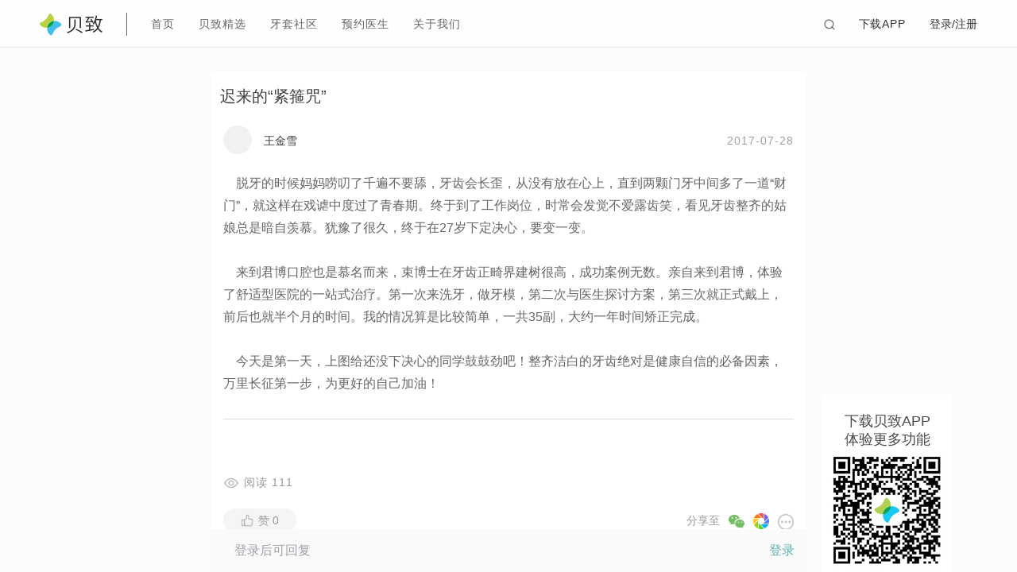

--- FILE ---
content_type: text/html; charset=UTF-8
request_url: https://www.ibesteeth.com/capi/post/postDetail
body_size: 1548
content:
{"errcode":0,"errmsg":"获取帖子详情成功","data":{"post_status":0,"post_id":3661,"post_title":"迟来的“紧箍咒”","post_summary":"脱牙的时候妈妈唠叨了千遍不要舔，牙齿会长歪，从没有放在心上，直到两颗门牙中间多了一道“财门”，就这样在戏谑中度过了青春期。终于到了工作岗位，时常会发觉不爱露齿笑，看见牙齿整齐的…","post_headimg":"","post_headimg_shareimg":"","post_headimg_substitute":"","post_headimg_substitute_shareimg":"","positive_img":"https:\/\/upload.ibesteeth.com\/pro\/ios\/user\/headimg250208314793f968cf59292c39d5b051.jpeg","side_img":"https:\/\/upload.ibesteeth.com\/pro\/ios\/user\/headimg250208322a302269ba899dfd44da1b67.jpeg","post_content":"&nbsp; &nbsp; 脱牙的时候妈妈唠叨了千遍不要舔，牙齿会长歪，从没有放在心上，直到两颗门牙中间多了一道“财门”，就这样在戏谑中度过了青春期。终于到了工作岗位，时常会发觉不爱露齿笑，看见牙齿整齐的姑娘总是暗自羡慕。犹豫了很久，终于在27岁下定决心，要变一变。<br\/><br\/>&nbsp; &nbsp; 来到君博口腔也是慕名而来，束博士在牙齿正畸界建树很高，成功案例无数。亲自来到君博，体验了舒适型医院的一站式治疗。第一次来洗牙，做牙模，第二次与医生探讨方案，第三次就正式戴上，前后也就半个月的时间。我的情况算是比较简单，一共35副，大约一年时间矫正完成。<br\/><br\/>&nbsp; &nbsp; 今天是第一天，上图给还没下决心的同学鼓鼓劲吧！整齐洁白的牙齿绝对是健康自信的必备因素，万里长征第一步，为更好的自己加油！<span id=\"selectionBoundary_1501249901674_5391641572567073\" class=\"rangySelectionBoundary\" style=\"line-height: 0; display: none;\">﻿<\/span>","post_theme_id":62,"post_ip":"223.64.149.183","post_view":111,"post_reply":1,"post_like":0,"post_store":0,"post_share":1,"post_noreply":0,"post_top":0,"post_good":0,"post_diary_id":1829,"post_diary_name":"迟来“紧箍咒”","post_reply_time":"","post_add_time":"2017-07-28","post_update_time":"","review_status":1,"user_nick":"王金雪","user_name":"王金雪","user_headimg":"https:\/\/upload.ibesteeth.com\/common\/user\/avatar\/avatar-071.png","user_type":1,"user_id":18360,"is_like":0,"is_store":0,"is_reply":0,"is_self":0,"is_follow":0,"doctor":{"true_name":"束嫘","doctor_id":1380,"doctor_user_id":8140,"profileIcon":"https:\/\/upload.ibesteeth.com\/club\/dentist\/avatar\/D201202200002.jpg","clinic_name":"无锡君博口腔门诊部"},"theme":{"theme_id":62,"theme_name":"牙套日记","theme_summary":"","theme_headimg":"","theme_usage":"diary"},"tag":[{"tag_id":64,"tag_name":"矫正中","tag_summary":"","tag_headimg":""}]}}

--- FILE ---
content_type: text/html; charset=UTF-8
request_url: https://www.ibesteeth.com/capi/post/postReply
body_size: 491
content:
{"errcode":0,"errmsg":"获取评论成功","data":[{"u_id":8150,"user_id":8140,"user_name":"束嫘","user_nick":"束嫘::doctor::","user_headimg":"https:\/\/upload.ibesteeth.com\/club\/dentist\/avatar\/D201202200002.jpg","user_type":1,"is_self":0,"is_like":0,"reply_id":9543,"reply_like":0,"reply_content":"加油 期待蜕变","reply_add_time":"2017-07-28","reply_reply":[{"reply_id":9544,"reply_user_id":18363,"reply_content":"感谢您为我的健康和自信加分～✌🏻✌🏻️✌🏻️","reply_post_id":3661,"reply_parent_id":9543,"reply_add_time":"2017-07-28 22:00:33","reply_status":0,"u_id":18363,"user_id":18360,"user_name":"王金雪","user_nick":"王金雪","user_headimg":"https:\/\/upload.ibesteeth.com\/common\/user\/avatar\/avatar-071.png","user_type":1,"parent_user_id":8140,"parent_user_nick":"束嫘::doctor::","is_self":0}]}]}

--- FILE ---
content_type: text/html; charset=UTF-8
request_url: https://www.ibesteeth.com/users/get_wx_js_config?url=https%3A%2F%2Fwww.ibesteeth.com%2Fclub%2Farticle%2F3661
body_size: 1167
content:
{"result":"true","errortype":"0","errormsg":"","param":{"wechatJSDK":{"debug":false,"beta":false,"appId":"wx4908af568facab00","nonceStr":"rand_696dd2c214ce2","timestamp":1768805058,"url":"https:\/\/www.ibesteeth.com\/club\/article\/3661","signature":"0662cd51cfd4f796f39b75f84648dd3331852765","jsApiList":["onMenuShareTimeline","onMenuShareAppMessage","onMenuShareQQ","onMenuShareWeibo","onMenuShareQZone","hideMenuItems","showMenuItems","chooseImage","previewImage","getLocation","openLocation","hideAllNonBaseMenuItem"]},"wechatShare":true,"wechatLink":"https:\/\/www.ibesteeth.com\/club\/article\/3661?","shareImg":""}}

--- FILE ---
content_type: text/css
request_url: https://webstatic.ibesteeth.com/pc_club/1.5.2/main-b80df774750d31775d28be5fc138eb36.css
body_size: 341752
content:
.style__placeHolder___3nyVo, .style__errorImg___2ofql {
  position: absolute;
  top: 0;
  width: 100%;
  height: 100%;
  text-align: center;
  background-repeat: no-repeat;
  background-size: 15%;
  background-position: center; }

.style__placeHolder___3nyVo {
  background-color: #F1F1F1;
  background-image: url([data-uri]); }

.style__errorImg___2ofql {
  background-color: #F1F1F1;
  background-image: url([data-uri]); }

.style__hodeing___QmUlQ {
  position: absolute;
  top: 0;
  width: 100%;
  height: 100%;
  background-color: #F1F1F1;
  background-image: url([data-uri]);
  background-size: 15%;
  background-repeat: no-repeat;
  background-position: center; }
  .style__hodeing___QmUlQ img {
    width: 100%;
    height: initial; }
  .style__hodeing___QmUlQ .style__proxyImage___3dtq8 {
    width: 100%;
    height: 100%;
    background-repeat: no-repeat;
    background-position: center;
    background-size: cover; }
.style__item___EvT5f {
  height: 0;
  padding-top: 40%;
  background: #fff;
  position: relative; }

.style__item___EvT5f img {
  position: absolute;
  top: 0;
  height: 100%;
  width: 100%; }

.style__search-btn___1fiIS {
  display: block;
  width: 30px;
  height: 30px;
  border-radius: 50%;
  background: url([data-uri]) no-repeat center/cover;
  position: absolute;
  top: 5px;
  right: 16px;
  z-index: 9999; }

.style__slide-btn___3ji6j {
  display: block;
  width: 30px;
  height: 30px;
  border-radius: 50%;
  background: url([data-uri]) no-repeat center/cover;
  position: absolute;
  top: 5px;
  left: 16px;
  z-index: 99; }
/* Slider */
.slick-slider
{
    position: relative;

    display: block;
    box-sizing: border-box;

    -webkit-user-select: none;
       -moz-user-select: none;
        -ms-user-select: none;
            user-select: none;

    -webkit-touch-callout: none;
    -khtml-user-select: none;
    -ms-touch-action: pan-y;
        touch-action: pan-y;
    -webkit-tap-highlight-color: transparent;
}

.slick-list
{
    position: relative;

    display: block;
    overflow: hidden;

    margin: 0;
    padding: 0;
}
.slick-list:focus
{
    outline: none;
}
.slick-list.dragging
{
    cursor: pointer;
    cursor: hand;
}

.slick-slider .slick-track,
.slick-slider .slick-list
{
    -webkit-transform: translate3d(0, 0, 0);
       -moz-transform: translate3d(0, 0, 0);
        -ms-transform: translate3d(0, 0, 0);
         -o-transform: translate3d(0, 0, 0);
            transform: translate3d(0, 0, 0);
}

.slick-track
{
    position: relative;
    top: 0;
    left: 0;

    display: block;
    margin-left: auto;
    margin-right: auto;
}
.slick-track:before,
.slick-track:after
{
    display: table;

    content: '';
}
.slick-track:after
{
    clear: both;
}
.slick-loading .slick-track
{
    visibility: hidden;
}

.slick-slide
{
    display: none;
    float: left;

    height: 100%;
    min-height: 1px;
}
[dir='rtl'] .slick-slide
{
    float: right;
}
.slick-slide img
{
    display: block;
}
.slick-slide.slick-loading img
{
    display: none;
}
.slick-slide.dragging img
{
    pointer-events: none;
}
.slick-initialized .slick-slide
{
    display: block;
}
.slick-loading .slick-slide
{
    visibility: hidden;
}
.slick-vertical .slick-slide
{
    display: block;

    height: auto;

    border: 1px solid transparent;
}
.slick-arrow.slick-hidden {
    display: none;
}
@charset 'UTF-8';
/* Slider */
.slick-loading .slick-list
{
    background: #fff url([data-uri]) center center no-repeat;
}

/* Icons */
@font-face
{
    font-family: 'slick';
    font-weight: normal;
    font-style: normal;

    src: url(https://webstatic.ibesteeth.com/pc_club/1.5.2/ced611daf7709cc778da928fec876475.eot);
    src: url(https://webstatic.ibesteeth.com/pc_club/1.5.2/ced611daf7709cc778da928fec876475.eot?#iefix) format('embedded-opentype'), url([data-uri]) format('woff'), url([data-uri]) format('truetype'), url(https://webstatic.ibesteeth.com/pc_club/1.5.2/f97e3bbf73254b0112091d0192f17aec.svg#slick) format('svg');
}
/* Arrows */
.slick-prev,
.slick-next
{
    font-size: 0;
    line-height: 0;

    position: absolute;
    top: 50%;

    display: block;

    width: 20px;
    height: 20px;
    padding: 0;
    -webkit-transform: translate(0, -50%);
    -ms-transform: translate(0, -50%);
    transform: translate(0, -50%);

    cursor: pointer;

    color: transparent;
    border: none;
    outline: none;
    background: transparent;
}
.slick-prev:hover,
.slick-prev:focus,
.slick-next:hover,
.slick-next:focus
{
    color: transparent;
    outline: none;
    background: transparent;
}
.slick-prev:hover:before,
.slick-prev:focus:before,
.slick-next:hover:before,
.slick-next:focus:before
{
    opacity: 1;
}
.slick-prev.slick-disabled:before,
.slick-next.slick-disabled:before
{
    opacity: .25;
}

.slick-prev:before,
.slick-next:before
{
    font-family: 'slick';
    font-size: 20px;
    line-height: 1;

    opacity: .75;
    color: white;

    -webkit-font-smoothing: antialiased;
    -moz-osx-font-smoothing: grayscale;
}

.slick-prev
{
    left: -25px;
}
[dir='rtl'] .slick-prev
{
    right: -25px;
    left: auto;
}
.slick-prev:before
{
    content: '\2190';
}
[dir='rtl'] .slick-prev:before
{
    content: '\2192';
}

.slick-next
{
    right: -25px;
}
[dir='rtl'] .slick-next
{
    right: auto;
    left: -25px;
}
.slick-next:before
{
    content: '\2192';
}
[dir='rtl'] .slick-next:before
{
    content: '\2190';
}

/* Dots */
.slick-dotted.slick-slider
{
    margin-bottom: 30px;
}

.slick-dots
{
    position: absolute;
    bottom: -25px;

    display: block;

    width: 100%;
    padding: 0;
    margin: 0;

    list-style: none;

    text-align: center;
}
.slick-dots li
{
    position: relative;

    display: inline-block;

    width: 20px;
    height: 20px;
    margin: 0 5px;
    padding: 0;

    cursor: pointer;
}
.slick-dots li button
{
    font-size: 0;
    line-height: 0;

    display: block;

    width: 20px;
    height: 20px;
    padding: 5px;

    cursor: pointer;

    color: transparent;
    border: 0;
    outline: none;
    background: transparent;
}
.slick-dots li button:hover,
.slick-dots li button:focus
{
    outline: none;
}
.slick-dots li button:hover:before,
.slick-dots li button:focus:before
{
    opacity: 1;
}
.slick-dots li button:before
{
    font-family: 'slick';
    font-size: 6px;
    line-height: 20px;

    position: absolute;
    top: 0;
    left: 0;

    width: 20px;
    height: 20px;

    content: '\2022';
    text-align: center;

    opacity: .25;
    color: black;

    -webkit-font-smoothing: antialiased;
    -moz-osx-font-smoothing: grayscale;
}
.slick-dots li.slick-active button:before
{
    opacity: .75;
    color: black;
}
/* Dots */
.slick-dotted.slick-slider
{
    margin-bottom: 30px;
}

.reset-dots
{
    position: absolute;
    bottom: 5px;
    display: block;
    width: 100%;
    padding: 0;
    margin: 0;
    list-style: none;
    text-align: center;
}
.reset-dots li
{
    position: relative;
    display: inline-block;
    width: 8px;
    height: 8px;
    margin: 0 2px;
    padding: 0;

    cursor: pointer;
}
.reset-dots li button
{
    font-size: 0;
    line-height: 0;

    display: block;

    width: 8px;
    height: 8px;
    padding: 5px;

    cursor: pointer;

    color: transparent;
    border: 0;
    outline: none;
    background: transparent;
}
.reset-dots li button:hover,
.reset-dots li button:focus
{
    outline: none;
}
.reset-dots li button:hover:before,
.reset-dots li button:focus:before
{
    opacity: 1;
}
.reset-dots li button:before
{
    font-family: 'slick';
    font-size: 6px;
    line-height: 8px;
    position: absolute;
    top: 0;
    left: 0;
    width: 8px;
    height: 8px;
    content: '\2022';
    text-align: center;
    color: #fff;

    -webkit-font-smoothing: antialiased;
    -moz-osx-font-smoothing: grayscale;
}
.reset-dots li.slick-active button:before
{
    opacity: .75;
    color: #d8d8d8;
}.style__block-main___5F75W {
  display: -ms-flexbox;
  display: flex;
  -ms-flex-pack: distribute;
      justify-content: space-around;
  -ms-flex-align: center;
      align-items: center;
  padding: 20px 12px 25px;
  background: #fff;
  margin-bottom: 10px;
  color: #222; }
  .style__block-main___5F75W .style__block-content___UAFl7 {
    -ms-flex: 0 0 55px;
        flex: 0 0 55px;
    height: 55px;
    margin-right: 8px;
    position: relative;
    overflow: hidden; }
    .style__block-main___5F75W .style__block-content___UAFl7 div {
      background: #fff !important; }
    .style__block-main___5F75W .style__block-content___UAFl7:last-child {
      margin-right: 0; }
    .style__block-main___5F75W .style__block-content___UAFl7 img {
      height: 100% !important; }
  .style__block-main___5F75W .style__block___3-MKR {
    font-size: 12px;
    position: absolute;
    top: 0;
    width: 100%;
    height: 100%;
    overflow: hidden; }
.style__section___30yUy {
  margin-bottom: 12px;
  padding: 14px;
  background: #fff; }
  .style__section___30yUy .style__header___3Kvdd {
    color: #444;
    font-size: 14px;
    margin-bottom: 14px;
    font-weight: normal;
    letter-spacing: 2px; }
    .style__section___30yUy .style__header___3Kvdd span {
      float: right;
      color: #999; }
      .style__section___30yUy .style__header___3Kvdd span:after {
        content: '';
        display: inline-block;
        width: 7px;
        height: 7px;
        border-top: 1px solid #999;
        border-right: 1px solid #999;
        transform: translate3d(-2px, -1px, 0) rotate(45deg); }
  .style__section___30yUy .style__txt___3O3Ec {
    position: relative;
    display: inline-block; }
    .style__section___30yUy .style__txt___3O3Ec::before, .style__section___30yUy .style__txt___3O3Ec::after {
      content: ' ';
      display: block;
      width: 26px;
      height: 1px;
      position: absolute;
      border-top: 1px solid;
      top: 50%;
      margin-top: -1px; }
    .style__section___30yUy .style__txt___3O3Ec::before {
      left: -38px; }
    .style__section___30yUy .style__txt___3O3Ec::after {
      right: -38px; }

.style__activity-content___U8bLs {
  display: -ms-flexbox;
  display: flex;
  -ms-flex-align: center;
      align-items: center;
  -ms-flex-pack: justify;
      justify-content: space-between; }
  .style__activity-content___U8bLs .style__activity___3WVXR {
    -ms-flex: 1 1 110px;
        flex: 1 1 110px;
    padding-top: 26%;
    border-radius: 4px;
    margin-right: 8px;
    background: #ecf5ff;
    position: relative;
    overflow: hidden; }
    .style__activity-content___U8bLs .style__activity___3WVXR:last-child {
      margin-right: 0; }
.style__nickName___1zPWp img {
  display: inline-block;
  vertical-align: 5px;
  margin-left: 2px;
  height: 8px;
  width: auto; }
.style__section___3F5CW {
  margin-bottom: 12px;
  padding: 14px;
  background: #fff; }
  .style__section___3F5CW .style__header___6GhnZ {
    color: #444;
    font-size: 14px;
    margin-bottom: 14px;
    font-weight: normal;
    letter-spacing: 2px; }
    .style__section___3F5CW .style__header___6GhnZ span {
      float: right;
      color: #999; }
      .style__section___3F5CW .style__header___6GhnZ span:after {
        content: '';
        display: inline-block;
        width: 7px;
        height: 7px;
        border-top: 1px solid #999;
        border-right: 1px solid #999;
        transform: translate3d(-2px, -1px, 0) rotate(45deg); }
  .style__section___3F5CW .style__txt___3ojwt {
    position: relative;
    display: inline-block; }
    .style__section___3F5CW .style__txt___3ojwt::before, .style__section___3F5CW .style__txt___3ojwt::after {
      content: ' ';
      display: block;
      width: 26px;
      height: 1px;
      position: absolute;
      border-top: 1px solid;
      top: 50%;
      margin-top: -1px; }
    .style__section___3F5CW .style__txt___3ojwt::before {
      left: -38px; }
    .style__section___3F5CW .style__txt___3ojwt::after {
      right: -38px; }

.style__good___3ArcX {
  padding-right: 0; }
  .style__good___3ArcX .style__header___6GhnZ {
    padding-right: 14px; }

.style__slideEssence___3alNe {
  white-space: nowrap;
  overflow-x: scroll;
  overflow-y: hidden;
  -webkit-overflow-scrolling: touch;
  /* Firefox: https://developer.mozilla.org/en/docs/Web/CSS/overflow */
  overflow: -moz-scrollbars-none;
  /* IE: https://msdn.microsoft.com/en-us/library/hh771902(v=vs.85).aspx */
  -ms-overflow-style: none; }
  .style__slideEssence___3alNe:-webkit-scrollbar {
    width: 0px; }

.style__essenceItem___2PEDb {
  display: inline-block;
  position: relative;
  box-sizing: border-box;
  margin-right: 6px;
  height: 0;
  width: 76%;
  padding-top: 42.7%; }
  .style__essenceItem___2PEDb img {
    width: 100%;
    height: 100%; }
  .style__essenceItem___2PEDb .style__title___3UFwo {
    margin-top: 6px;
    font-size: 18px;
    color: #484848;
    overflow: hidden;
    text-overflow: ellipsis;
    white-space: nowrap;
    letter-spacing: 1px; }
.style__avator___JZv9D {
  display: -ms-flexbox;
  display: flex;
  -ms-flex-pack: center;
      justify-content: center;
  -ms-flex-align: center;
      align-items: center;
  background: #f1f1f1; }
  .style__avator___JZv9D img {
    max-width: 100%;
    max-height: 100%; }
.style__section___3XQUe {
  margin-bottom: 12px;
  padding: 14px;
  background: #fff; }
  .style__section___3XQUe .style__header___as_mK {
    color: #444;
    font-size: 14px;
    margin-bottom: 14px;
    font-weight: normal;
    letter-spacing: 2px; }
    .style__section___3XQUe .style__header___as_mK span {
      float: right;
      color: #999; }
      .style__section___3XQUe .style__header___as_mK span:after {
        content: '';
        display: inline-block;
        width: 7px;
        height: 7px;
        border-top: 1px solid #999;
        border-right: 1px solid #999;
        transform: translate3d(-2px, -1px, 0) rotate(45deg); }
  .style__section___3XQUe .style__txt___1zCrS {
    position: relative;
    display: inline-block; }
    .style__section___3XQUe .style__txt___1zCrS::before, .style__section___3XQUe .style__txt___1zCrS::after {
      content: ' ';
      display: block;
      width: 26px;
      height: 1px;
      position: absolute;
      border-top: 1px solid;
      top: 50%;
      margin-top: -1px; }
    .style__section___3XQUe .style__txt___1zCrS::before {
      left: -38px; }
    .style__section___3XQUe .style__txt___1zCrS::after {
      right: -38px; }

.style__doctorCover___3CGbZ {
  display: inline-block;
  width: 100%;
  position: relative;
  height: 0;
  padding-top: 43%;
  overflow: hidden; }
  .style__doctorCover___3CGbZ img {
    position: absolute;
    top: 0;
    width: 100%; }

.style__doctor___1-_M8 {
  padding-top: 16px;
  padding-bottom: 16px; }
.style__section___px1go {
  margin-bottom: 12px;
  padding: 14px;
  background: #fff; }
  .style__section___px1go .style__header___1jHQm {
    color: #444;
    font-size: 14px;
    margin-bottom: 14px;
    font-weight: normal;
    letter-spacing: 2px; }
    .style__section___px1go .style__header___1jHQm span {
      float: right;
      color: #999; }
      .style__section___px1go .style__header___1jHQm span:after {
        content: '';
        display: inline-block;
        width: 7px;
        height: 7px;
        border-top: 1px solid #999;
        border-right: 1px solid #999;
        transform: translate3d(-2px, -1px, 0) rotate(45deg); }
  .style__section___px1go .style__txt___yRYIq {
    position: relative;
    display: inline-block; }
    .style__section___px1go .style__txt___yRYIq::before, .style__section___px1go .style__txt___yRYIq::after {
      content: ' ';
      display: block;
      width: 26px;
      height: 1px;
      position: absolute;
      border-top: 1px solid;
      top: 50%;
      margin-top: -1px; }
    .style__section___px1go .style__txt___yRYIq::before {
      left: -38px; }
    .style__section___px1go .style__txt___yRYIq::after {
      right: -38px; }

.style__bz___3cl3K {
  padding-bottom: 1px;
  margin-bottom: 0; }

.style__more___3JQn6 {
  float: right;
  margin-top: 2px;
  color: #737373;
  font-size: 13px;
  text-decoration: none; }

.style__item___7JLo_ {
  display: block;
  height: 0;
  padding-top: 56.25%;
  position: relative;
  margin-bottom: 16px; }
  .style__item___7JLo_ img {
    position: absolute;
    top: 0;
    width: 100%; }
.style__loadMore___1u7XX {
  padding: 20px 0;
  text-align: center;
  background: #fff;
  color: #9da1a7;
  font-size: 14px; }
.ptr__react-weui-ptr___38hbT {
  overflow: hidden; }

.ptr__react-weui-ptr__loader___1XWlc {
  pointer-events: none;
  font-weight: bold;
  text-align: center;
  width: 100%;
  overflow: hidden;
  display: -ms-flexbox;
  display: flex;
  -ms-flex-align: center;
      align-items: center;
  -ms-flex-line-pack: stretch;
      align-content: stretch; }

.ptr__react-weui-ptr__content___3vlyP {
  height: 100%;
  overflow: scroll; }
.style__holder___32WIA {
  width: 100%;
  max-width: 750px;
  position: absolute;
  top: 0;
  bottom: 0;
  z-index: 999 !important;
  overflow: hidden;
  background: #fff; }

.style__listPlaceHolder___khONR {
  box-sizing: border-box;
  width: 100%;
  padding: 0 16px;
  background: #fff;
  margin-bottom: 10px;
  padding-bottom: 1px; }

.style__title___2ZUyA {
  padding: 12px 0;
  overflow: hidden; }

.style__img___2Igo0 {
  width: 30px;
  height: 30px;
  border-radius: 50%;
  background-color: #ebebeb;
  float: left; }

.style__word___21Jfz {
  display: block;
  margin-left: 44px;
  height: 30px;
  border-radius: 4px;
  background: #ebebeb; }

.style__headeImg___2R_ZZ {
  height: 0;
  padding-bottom: 56.25%;
  background: #ebebeb; }

.style__p___3JT_y {
  margin: 6px 0;
  height: 24px;
  border-radius: 4px;
  background: #ebebeb; }

.style__loader___2hLlX {
  box-sizing: border-box;
  display: -ms-flexbox;
  display: flex;
  -ms-flex: 0 1 auto;
  flex: 0 1 auto;
  -ms-flex-direction: column;
  flex-direction: column;
  -ms-flex-positive: 1;
  flex-grow: 1;
  -ms-flex-negative: 0;
  flex-shrink: 0;
  -ms-flex-preferred-size: 25%;
  flex-basis: 25%;
  max-width: 25%;
  height: 200px;
  -ms-flex-align: center;
  align-items: center;
  -ms-flex-pack: center;
  justify-content: center; }
.style__emptyContent___3HV_A {
  display: -ms-flexbox;
  display: flex;
  position: absolute;
  width: 100%;
  max-width: 750px;
  height: calc(100% - 106px);
  -ms-flex-pack: center;
      justify-content: center;
  -ms-flex-align: center;
      align-items: center;
  color: #666; }
.style__doc-container___3Fmol {
  padding: 0 14px;
  background: #fff; }
  .style__doc-container___3Fmol:last-child .style__doc-item___3Nuhw {
    border-bottom: none; }

.style__doc-highlight___2xyBr {
  padding: 15px 0; }
  .style__doc-highlight___2xyBr h2 {
    font-weight: normal;
    font-size: 18px;
    color: #444;
    margin-top: 14px;
    margin-bottom: 6px;
    letter-spacing: 1.1px; }
  .style__doc-highlight___2xyBr p {
    font-size: 14px;
    color: #8b8b8b;
    letter-spacing: 0.9px; }

.style__doc-highlight-one___t0_Au {
  padding-top: 42%;
  position: relative; }
  .style__doc-highlight-one___t0_Au .style__one-block___3th-J {
    position: absolute;
    top: 0;
    width: 100%;
    height: 100%; }

.style__doc-detail___aMK5O {
  overflow: hidden; }
  .style__doc-detail___aMK5O .style__avator___3wFFo {
    float: left;
    margin-right: 10px;
    width: 80px;
    height: 80px;
    position: relative;
    overflow: hidden; }
  .style__doc-detail___aMK5O .style__title___2oDRc {
    font-size: 16px;
    color: #444;
    letter-spacing: 0.9px;
    margin-bottom: 4px; }
  .style__doc-detail___aMK5O .style__des___BRJQW {
    font-size: 14px;
    color: #989898;
    display: -webkit-box;
    display: -webkit-box-orient;
    overflow: hidden;
    text-overflow: ellipsis;
    -webkit-line-clamp: 2; }

.style__listLine___3p5VU {
  height: 1px;
  background-color: #d8d8d8;
  transform: scaleY(0.5); }
.style__absoluteBlock___2qBgE {
  height: 42px; }

.style__nav___15YUi {
  padding: 0 14px;
  width: 100%;
  box-sizing: border-box;
  white-space: nowrap;
  overflow-x: scroll;
  overflow-y: hidden;
  border-bottom: #72cb77;
  position: absolute;
  background: #fff;
  z-index: 9 !important;
  max-width: 750px;
  -webkit-overflow-scrolling: touch;
  /* Firefox: https://developer.mozilla.org/en/docs/Web/CSS/overflow */
  overflow: -moz-scrollbars-none;
  /* IE: https://msdn.microsoft.com/en-us/library/hh771902(v=vs.85).aspx */
  -ms-overflow-style: none;
  border-bottom: 0.5px solid #e6e6e6; }
  .style__nav___15YUi:-webkit-scrollbar {
    width: 0px; }
  .style__nav___15YUi span {
    display: inline-block;
    padding: 0 4px;
    margin-right: 34px;
    color: #484848;
    font-size: 16px;
    height: 42px;
    line-height: 42px;
    letter-spacing: 2px; }
  .style__nav___15YUi .style__navOn___2bXQK {
    color: #72cb77; }
  .style__nav___15YUi .style__navLast___3AzYS {
    margin-right: 14px; }

.style__navfix___cLV4k {
  position: fixed;
  top: 0;
  transform: translateZ(0);
  -webkit-transform: translateZ(0); }

.style__underline___29BIl {
  display: block;
  width: 80px;
  height: 1px;
  background: #72cb77;
  transition: all .3s ease-out; }
.style__holder___1ClZE {
  width: 100%;
  max-width: 750px;
  position: absolute;
  top: 0;
  bottom: 0;
  z-index: 999 !important;
  overflow: hidden;
  background: #fff; }

.style__banner___2nTCc, .style__word___IyrjG {
  height: 0;
  padding-top: 56.25%;
  background: #ebebeb;
  margin-bottom: 12px; }

.style__banner___2nTCc {
  padding-top: 56.25%; }

.style__block___3a7aW {
  padding: 16px 14px 0; }

.style__title___VOYFE {
  background: #ebebeb;
  border-radius: 4px;
  height: 24px;
  margin-bottom: 10px; }

.style__word___IyrjG {
  padding-top: 50%; }
.style__search-holder-content___P3zIx {
  background: #6acfc7; }

.style__sticky___2xUjq {
  position: sticky;
  position: -webkit-sticky;
  top: 0;
  z-index: 99;
  opacity: 0; }

.style__search-content___1CI8x {
  height: 43px;
  background-color: #F6F7F8;
  padding: 6px 16px;
  box-sizing: border-box;
  display: block; }
  .style__search-content___1CI8x i {
    width: 14px;
    height: 14px;
    display: inline-block;
    margin-right: 7px;
    background-image: url([data-uri]);
    background-size: 14px;
    vertical-align: -3px; }

.style__filter___35Ajb {
  float: left;
  width: 80px;
  height: 29px;
  line-height: 29px;
  text-align: center;
  border: 1px solid #c1c1c1;
  border-radius: 4px;
  font-size: 12px;
  color: #999; }

.style__filter-active___UZdNN {
  border-color: #6acfc7;
  color: #6acfc7; }
  .style__filter-active___UZdNN:before {
    content: '';
    display: inline-block;
    width: 10px;
    height: 4px;
    border-left: 1px solid #6acfc7;
    border-bottom: 1px solid #6acfc7;
    transform: translate(-4px, -2px) rotate(-45deg); }

.style__search-input___2GE3E {
  border-radius: 5px;
  text-align: center;
  font-size: 12px;
  color: #999;
  height: 100%;
  box-sizing: border-box;
  padding-top: 6px;
  background: #fff; }
  .style__search-input___2GE3E i {
    width: 14px;
    height: 14px;
    display: inline-block;
    margin-right: 7px;
    background-image: url([data-uri]);
    background-size: 14px;
    vertical-align: -3px; }

.style__search-input-new___rQWqp i {
  background-image: url([data-uri]); }

.style__search___bSddJ {
  display: -ms-flexbox;
  display: flex;
  background: #6acfc7;
  height: 49px; }

.style__search-hd___3l4Sp {
  -ms-flex-item-align: center;
      -ms-grid-row-align: center;
      align-self: center;
  padding-left: 16px; }

.style__search-mid___3w0f- {
  -ms-flex: 1;
      flex: 1;
  padding: 0 16px;
  -ms-flex-item-align: center;
      -ms-grid-row-align: center;
      align-self: center; }

.style__search-form___23hs4 .style__search-input___2GE3E {
  border-radius: 5px;
  text-align: center;
  font-size: 12px;
  color: #999;
  height: 100%;
  box-sizing: border-box;
  padding: 8px 0;
  background: #fff;
  line-height: 1; }

.style__search-slide___Q4Ctz {
  display: block;
  width: 18px;
  height: 2px;
  background: #fff; }
  .style__search-slide___Q4Ctz:before, .style__search-slide___Q4Ctz:after {
    content: '';
    display: block;
    width: 18px;
    height: 2px;
    background: #fff;
    position: absolute; }
  .style__search-slide___Q4Ctz:before {
    margin-top: -7px; }
  .style__search-slide___Q4Ctz:after {
    margin-top: 7px; }

.style__search-tail___2UvuA {
  width: 17px;
  height: 20px;
  display: block;
  background: #6acfc7;
  -ms-flex-item-align: center;
      -ms-grid-row-align: center;
      align-self: center;
  padding-right: 18px; }

.style__bell___11tVV {
  width: 17px;
  height: 20px;
  background: url([data-uri]) center no-repeat;
  background-size: 17px 20px;
  display: block; }

.style__dot___1YPE-:after {
  content: '';
  width: 5px;
  height: 5px;
  border-radius: 50%;
  display: block;
  background: #f41f39;
  position: absolute;
  margin-top: 2px;
  margin-left: 10px; }
.style__pcBottomLogoBox___3-5TW {
  position: fixed;
  bottom: 0;
  left: calc(50% + 395px);
  width: 163px;
  padding-top: 22px;
  background: #fff; }
  .style__pcBottomLogoBox___3-5TW p {
    font-size: 18px;
    line-height: 1.33;
    text-align: center;
    color: #4b4b4b; }
  .style__pcBottomLogoBox___3-5TW span {
    display: block;
    width: 155px;
    height: 155px;
    margin: 0 auto;
    background: url(https://webstatic.ibesteeth.com/pc_club/1.5.2/images/pc_logo.png) no-repeat; }
.style__mask_transparent___1Tm8- {
  position: fixed;
  top: 0;
  right: 0;
  left: 0;
  bottom: 0;
  z-index: 1000;
  background: transparent; }

.style__mask-toast___Qc9Ld {
  position: absolute !important;
  width: 246px;
  height: 168px;
  left: 50%;
  top: 180px;
  margin-left: -123px;
  background-color: rgba(0, 0, 0, 0.8);
  box-shadow: 0 2px 4px 0 rgba(0, 0, 0, 0.2);
  border-radius: 6px;
  box-sizing: border-box;
  padding: 20px 24px;
  color: #fff; }

.style__mask-icon___24tmZ {
  width: 50px;
  height: 50px;
  margin: 0 auto;
  background-size: 50px; }

.style__mask-icon-success_no_color___2a_zz {
  background-image: url([data-uri]); }

.style__mask-content___CjRKw {
  font-size: 14px;
  color: #fff;
  text-align: center; }

.style__mask-title___3iT_h {
  font-size: 18px;
  margin: 20px 0; }
.style__pcHeader___3XA-y {
  position: fixed;
  left: 0;
  right: 0;
  z-index: 100;
  padding: 0 50px;
  height: 60px;
  box-shadow: inset 0 -1px 0 0 rgba(204, 204, 204, 0.5);
  background-color: #fffc;
  margin: 0 auto;
  min-width: 1200px;
  box-sizing: border-box; }
  .style__pcHeader___3XA-y .style__container___3fEUU .style__leftBox___1U8GM {
    line-height: 60px;
    float: left; }
    .style__pcHeader___3XA-y .style__container___3fEUU .style__leftBox___1U8GM .style__logo___3LbpW {
      vertical-align: middle;
      display: inline-block;
      width: 79px;
      height: 28px;
      background: url([data-uri]) no-repeat center/cover; }
    .style__pcHeader___3XA-y .style__container___3fEUU .style__leftBox___1U8GM .style__line___2nIu6 {
      vertical-align: middle;
      width: 1px;
      height: 29px;
      background: #666;
      margin: 0 30px;
      display: inline-block; }
    .style__pcHeader___3XA-y .style__container___3fEUU .style__leftBox___1U8GM .style__tag___11CcV {
      margin-right: 30px;
      position: relative;
      font-size: 14px;
      text-align: left;
      color: #666;
      letter-spacing: 1px; }
      .style__pcHeader___3XA-y .style__container___3fEUU .style__leftBox___1U8GM .style__tag___11CcV.style__active___2nccK:before {
        content: '';
        display: block;
        width: 14px;
        height: 2px;
        background: #58b3af;
        position: absolute;
        left: 50%;
        margin-left: -7px;
        margin-top: -16px; }
  .style__pcHeader___3XA-y .style__container___3fEUU .style__rightBox___78Fa1 {
    float: right;
    height: 59px;
    line-height: 59px;
    position: relative; }
    .style__pcHeader___3XA-y .style__container___3fEUU .style__rightBox___78Fa1 .style__pc-login-tip___3wWdq {
      color: #333;
      display: inline-block;
      font-size: 14px;
      margin-left: 30px;
      cursor: pointer;
      font-size: 14px; }
    .style__pcHeader___3XA-y .style__container___3fEUU .style__rightBox___78Fa1 .style__newFeature___1IcS1 {
      position: absolute;
      right: -179px;
      top: 0;
      width: 94px;
      height: 71px;
      background: url([data-uri]) no-repeat center/cover; }
    .style__pcHeader___3XA-y .style__container___3fEUU .style__rightBox___78Fa1 .style__userBox___2Ogkz {
      float: right;
      cursor: pointer; }
      .style__pcHeader___3XA-y .style__container___3fEUU .style__rightBox___78Fa1 .style__userBox___2Ogkz .style__postBox___3-e6K {
        padding-right: 30px;
        padding-left: 30px;
        color: #4f4f4f;
        line-height: 62px;
        height: 60px;
        position: relative;
        float: left;
        font-size: 14px; }
        .style__pcHeader___3XA-y .style__container___3fEUU .style__rightBox___78Fa1 .style__userBox___2Ogkz .style__postBox___3-e6K .style__toggleBox___Pye3k {
          right: 15px; }
        .style__pcHeader___3XA-y .style__container___3fEUU .style__rightBox___78Fa1 .style__userBox___2Ogkz .style__postBox___3-e6K .style__toggleBox___Pye3k:hover {
          opacity: 1; }
        .style__pcHeader___3XA-y .style__container___3fEUU .style__rightBox___78Fa1 .style__userBox___2Ogkz .style__postBox___3-e6K:hover .style__toggleBox___Pye3k {
          display: block;
          opacity: 1; }
      .style__pcHeader___3XA-y .style__container___3fEUU .style__rightBox___78Fa1 .style__userBox___2Ogkz .style__toggleIcon___20hGx {
        margin-right: 4px;
        display: inline-block;
        width: 14px;
        height: 14px;
        background: url([data-uri]) no-repeat center/cover; }
      .style__pcHeader___3XA-y .style__container___3fEUU .style__rightBox___78Fa1 .style__userBox___2Ogkz .style__headImgBox___kQqNZ {
        box-sizing: border-box;
        padding-right: 15px;
        height: 60px;
        position: relative;
        float: left; }
        .style__pcHeader___3XA-y .style__container___3fEUU .style__rightBox___78Fa1 .style__userBox___2Ogkz .style__headImgBox___kQqNZ .style__avator___2iZI0 {
          display: inline-block;
          width: 30px;
          height: 30px;
          border-radius: 50%;
          vertical-align: middle;
          text-align: center;
          background: #f1f1f1;
          overflow: hidden; }
        .style__pcHeader___3XA-y .style__container___3fEUU .style__rightBox___78Fa1 .style__userBox___2Ogkz .style__headImgBox___kQqNZ:hover .style__toggleBox___Pye3k {
          display: block;
          opacity: 1; }
      .style__pcHeader___3XA-y .style__container___3fEUU .style__rightBox___78Fa1 .style__userBox___2Ogkz .style__toggleBox___Pye3k {
        opacity: 0;
        display: none;
        width: 130px;
        position: absolute;
        right: 15px;
        top: 58px;
        line-height: initial;
        transition: all .5s;
        box-shadow: 0px 1px 4px 0 rgba(0, 0, 0, 0.1); }
        .style__pcHeader___3XA-y .style__container___3fEUU .style__rightBox___78Fa1 .style__userBox___2Ogkz .style__toggleBox___Pye3k .style__singleDiv___3mBlz {
          position: relative;
          display: block;
          box-sizing: border-box;
          padding: 0 5px;
          height: 38px;
          text-align: center;
          background: #fff;
          font-size: 14px;
          color: #4a4a4a;
          line-height: 38px; }
          .style__pcHeader___3XA-y .style__container___3fEUU .style__rightBox___78Fa1 .style__userBox___2Ogkz .style__toggleBox___Pye3k .style__singleDiv___3mBlz:hover {
            background: #f4f4f4; }
          .style__pcHeader___3XA-y .style__container___3fEUU .style__rightBox___78Fa1 .style__userBox___2Ogkz .style__toggleBox___Pye3k .style__singleDiv___3mBlz img {
            margin-right: 6px;
            vertical-align: sub;
            width: 15px; }
        .style__pcHeader___3XA-y .style__container___3fEUU .style__rightBox___78Fa1 .style__userBox___2Ogkz .style__toggleBox___Pye3k .style__borderLine___1PiPd {
          position: absolute;
          background-color: #ededed;
          width: 120px;
          height: 1px;
          bottom: 0px;
          left: 5px; }

.style__search-icon___3cDL1 {
  display: inline-block;
  vertical-align: middle;
  width: 14px;
  height: 14px;
  background: url([data-uri]) center/contain; }

.style__download-link___26YvP {
  color: #333;
  font-size: 14px;
  letter-spacing: 0.9px;
  margin-left: 30px;
  display: inline-block; }
  .style__download-link___26YvP:hover + .style__download-app___2fabC {
    display: block; }

.style__download-app___2fabC {
  position: absolute;
  top: 59px;
  z-index: 2;
  display: none;
  text-align: center;
  color: #666666;
  font-size: 12px;
  background: #fff;
  padding-bottom: 8px;
  box-shadow: 1px 1px 2px rgba(0, 0, 0, 0.1); }
  .style__download-app___2fabC img {
    line-height: 0;
    vertical-align: middle;
    display: inline-block; }
  .style__download-app___2fabC p {
    line-height: 1; }
.style__login___JCaBO {
  position: absolute;
  top: 50vh;
  left: 0;
  right: 0;
  bottom: 0;
  width: 640px;
  margin: 0 auto;
  background: #fff;
  margin-top: -152px; }

.style__mask___2hx_d {
  left: 0;
  position: fixed;
  top: 0;
  z-index: 12;
  background: rgba(0, 0, 0, 0.4);
  width: 100%;
  height: 100%; }

.style__header___19QcV {
  height: 60px;
  line-height: 60px;
  color: #242424; }
  .style__header___19QcV .style__logo___25eOs {
    vertical-align: middle;
    display: inline-block;
    width: 53px;
    height: 18px;
    background: url([data-uri]) no-repeat center/cover; }
  .style__header___19QcV .style__line___3jjZm {
    margin: 0 20px;
    display: inline-block;
    width: 1px;
    height: 18px;
    background-color: #898989;
    vertical-align: middle; }
  .style__header___19QcV .style__tag___3rkBk {
    vertical-align: middle; }
  .style__header___19QcV .style__quit___wTpZv {
    float: right;
    margin-top: 22px;
    display: inline-block;
    width: 13px;
    height: 13px;
    background: url([data-uri]) no-repeat center/cover; }

.style__loginForm___1523M {
  position: relative;
  padding: 0 20px;
  background: #fff;
  z-index: 12; }

.style__cell___2yzi- {
  padding: 10px 0;
  border-bottom: 1px solid #ededed;
  display: -ms-flexbox;
  display: flex; }

.style__cellIcon___3-hxb {
  display: inline-block;
  width: 26px;
  height: 26px;
  background-image: url([data-uri]);
  background-size: 100%;
  background-position: center; }

.style__cellPassword___dbWza {
  background-image: url([data-uri]); }

.style__cellInput___3D2TH {
  -ms-flex: 1;
      flex: 1;
  padding-left: 8px;
  box-sizing: border-box; }
  .style__cellInput___3D2TH input {
    width: 100%;
    outline: 0;
    border: 0;
    height: 24px;
    line-height: 24px;
    font-size: 16px; }

.style__code___CMfTJ {
  font-size: 14px;
  color: #24c454;
  border: 1px solid #24c454;
  border-radius: 4px;
  padding: 2px 8px;
  background-color: #fff;
  transition: all .3s linear;
  -webkit-appearance: 0;
  outline: 0; }

.style__codeDisable___32hgZ {
  color: #fff;
  background-color: #e1e1e1;
  border-color: #e1e1e1; }

.style__loginBtnDisable___3LAIs {
  margin-top: 20px;
  padding: 8px;
  width: 100%;
  -webkit-appearance: 0;
  border-width: 0;
  outline: 0;
  transition: all .3s linear;
  font-size: 18px;
  color: #fff;
  border-radius: 5px;
  background-color: #e1e1e1; }

.style__loginBtn___3n5VL {
  background: #24c454; }

.style__weChatLogin___1Ctak {
  padding: 20px 0;
  font-size: 16px;
  color: #3bc46a;
  text-align: center; }
  .style__weChatLogin___1Ctak a {
    color: #3bc46a !important; }

.style__content___1UhMp {
  overflow: hidden;
  padding: 0 0 44px 37px; }
  .style__content___1UhMp .style__left___wx2US {
    float: left;
    width: 280px;
    padding: 18px 46px 13px 0;
    border-right: 1px solid #e0e0e0; }
  .style__content___1UhMp .style__right___-N0ac {
    margin: -20px 0 0 -27px;
    width: 176px;
    float: left;
    height: 220px;
    /* background: red; */ }

.style__wechat___2uYdM {
  position: absolute;
  display: inline-block;
  width: 40px;
  height: 40px;
  background: url([data-uri]) no-repeat center/cover;
  top: 131px;
  right: 108px;
  z-index: 20; }

.style__noRegist___3jgtm {
  text-align: center;
  margin-top: 28px;
  padding-bottom: 44px; }
  .style__noRegist___3jgtm .style__desc___mqFQZ {
    color: #242424; }
    .style__noRegist___3jgtm .style__desc___mqFQZ:before {
      content: "";
      display: inline-block;
      width: 20px;
      height: 20px;
      background: url([data-uri]) no-repeat center/cover;
      transform: translateY(3px) translateX(-15px); }
  .style__noRegist___3jgtm .style__download___3yD1R {
    display: block;
    width: 155px;
    height: 155px;
    margin: 0 auto;
    background: url(https://webstatic.ibesteeth.com/pc_club/1.5.2/images/pc_logo.png) no-repeat; }
.style__info___1rJox {
  font-size: 14px;
  color: #999; }
  .style__info___1rJox .style__num___3S366 {
    padding-left: 2px;
    padding-right: 2px; }

.style__icon___vRF7_ {
  width: 15px;
  height: 15px;
  background-size: 100%;
  background-repeat: no-repeat;
  display: inline-block;
  vertical-align: -3px;
  margin-top: -1px;
  margin-right: 8px;
  background-position-y: center; }

.style__iconView___1hkfk {
  width: 19px;
  vertical-align: -2px;
  background-image: url([data-uri]); }

.style__iconPraise___3taR8 {
  vertical-align: -2px;
  background-image: url([data-uri]); }

.style__praiseActive___TGeP6 {
  vertical-align: -2px;
  background-image: url([data-uri]); }
.style__dots___1YY75 {
  width: 30px;
  height: 14px;
  display: inline-block;
  background-image: url([data-uri]);
  background-size: 100% 100%; }

.style__actionPanel___20Ydq .style__actionStore___3Hj1t, .style__actionPanel___20Ydq .style__actionShare___1k2yd {
  line-height: 30px;
  vertical-align: middle;
  display: inline-block;
  width: 62px;
  text-align: center;
  box-sizing: border-box;
  color: #9da1a7;
  font-size: 16px; }

.style__action___2mC-6 {
  line-height: 1; }

.style__actionPanel___20Ydq {
  position: absolute;
  right: 5px;
  margin-top: -46px;
  width: 124px;
  border: 1px solid #a6a9af;
  border-radius: 4px;
  background: #fff; }
  .style__actionPanel___20Ydq:after {
    content: '';
    width: 14px;
    height: 14px;
    border-left: 1px solid #a6a9af;
    border-bottom: 1px solid #a6a9af;
    position: absolute;
    transform: translate(-37px, 23px) rotate(-45deg);
    background-color: #fff; }
  .style__actionPanel___20Ydq .style__actionStore___3Hj1t {
    border-right: 1px solid #a6a9af; }

.style__wxMask___2QkTS {
  position: fixed;
  left: 0;
  right: 0;
  top: 0;
  bottom: 0;
  z-index: 1000;
  background-repeat: no-repeat;
  background-color: rgba(0, 0, 0, 0.6);
  background-image: url([data-uri]);
  background-position: 94% 1%;
  background-size: 30% auto; }
/*!
 * WeUI v1.1.3 (https://github.com/weui/weui)
 * Copyright 2018 Tencent, Inc.
 * Licensed under the MIT license
 */
html{
  -ms-text-size-adjust:100%;
  -webkit-text-size-adjust:100%;
}
body{
  line-height:1.6;
  font-family:-apple-system-font, "Helvetica Neue", sans-serif;
}
*{
  margin:0;
  padding:0;
}
a img{
  border:0;
}
a{
  text-decoration:none;
  -webkit-tap-highlight-color:rgba(0, 0, 0, 0);
}
@font-face{
  font-weight:normal;
  font-style:normal;
  font-family:"weui";
  src:url('[data-uri]') format('truetype');
}
[class^="weui-icon-"],
[class*=" weui-icon-"]{
  display:inline-block;
  vertical-align:middle;
  font:normal normal normal 14px/1 "weui";
  font-size:inherit;
  text-rendering:auto;
  -webkit-font-smoothing:antialiased;
}
[class^="weui-icon-"]:before,
[class*=" weui-icon-"]:before{
  display:inline-block;
  margin-left:.2em;
  margin-right:.2em;
}
.weui-icon-circle:before{
  content:"\EA01";
}
.weui-icon-download:before{
  content:"\EA02";
}
.weui-icon-info:before{
  content:"\EA03";
}
.weui-icon-safe-success:before{
  content:"\EA04";
}
.weui-icon-safe-warn:before{
  content:"\EA05";
}
.weui-icon-success:before{
  content:"\EA06";
}
.weui-icon-success-circle:before{
  content:"\EA07";
}
.weui-icon-success-no-circle:before{
  content:"\EA08";
}
.weui-icon-waiting:before{
  content:"\EA09";
}
.weui-icon-waiting-circle:before{
  content:"\EA0A";
}
.weui-icon-warn:before{
  content:"\EA0B";
}
.weui-icon-info-circle:before{
  content:"\EA0C";
}
.weui-icon-cancel:before{
  content:"\EA0D";
}
.weui-icon-search:before{
  content:"\EA0E";
}
.weui-icon-clear:before{
  content:"\EA0F";
}
.weui-icon-back:before{
  content:"\EA10";
}
.weui-icon-delete:before{
  content:"\EA11";
}
[class^="weui-icon_"]:before,
[class*=" weui-icon_"]:before{
  margin:0;
}
.weui-icon-success{
  font-size:23px;
  color:#09BB07;
}
.weui-icon-waiting{
  font-size:23px;
  color:#10AEFF;
}
.weui-icon-warn{
  font-size:23px;
  color:#F43530;
}
.weui-icon-info{
  font-size:23px;
  color:#10AEFF;
}
.weui-icon-success-circle{
  font-size:23px;
  color:#09BB07;
}
.weui-icon-success-no-circle{
  font-size:23px;
  color:#09BB07;
}
.weui-icon-waiting-circle{
  font-size:23px;
  color:#10AEFF;
}
.weui-icon-circle{
  font-size:23px;
  color:#C9C9C9;
}
.weui-icon-download{
  font-size:23px;
  color:#09BB07;
}
.weui-icon-info-circle{
  font-size:23px;
  color:#09BB07;
}
.weui-icon-safe-success{
  color:#09BB07;
}
.weui-icon-safe-warn{
  color:#FFBE00;
}
.weui-icon-cancel{
  color:#F43530;
  font-size:22px;
}
.weui-icon-search{
  color:#B2B2B2;
  font-size:14px;
}
.weui-icon-clear{
  color:#B2B2B2;
  font-size:14px;
}
.weui-icon-delete.weui-icon_gallery-delete{
  color:#FFFFFF;
  font-size:22px;
}
.weui-icon_msg{
  font-size:93px;
}
.weui-icon_msg.weui-icon-warn{
  color:#F76260;
}
.weui-icon_msg-primary{
  font-size:93px;
}
.weui-icon_msg-primary.weui-icon-warn{
  color:#FFBE00;
}
.weui-btn{
  position:relative;
  display:block;
  margin-left:auto;
  margin-right:auto;
  padding-left:14px;
  padding-right:14px;
  box-sizing:border-box;
  font-size:18px;
  text-align:center;
  text-decoration:none;
  color:#FFFFFF;
  line-height:2.55555556;
  border-radius:5px;
  -webkit-tap-highlight-color:rgba(0, 0, 0, 0);
  overflow:hidden;
}
.weui-btn:after{
  content:" ";
  width:200%;
  height:200%;
  position:absolute;
  top:0;
  left:0;
  border:1px solid rgba(0, 0, 0, 0.2);
  transform:scale(0.5);
  transform-origin:0 0;
  box-sizing:border-box;
  border-radius:10px;
}
.weui-btn_inline{
  display:inline-block;
}
.weui-btn_default{
  color:#000000;
  background-color:#F8F8F8;
}
.weui-btn_default:not(.weui-btn_disabled):visited{
  color:#000000;
}
.weui-btn_default:not(.weui-btn_disabled):active{
  color:rgba(0, 0, 0, 0.6);
  background-color:#DEDEDE;
}
.weui-btn_primary{
  background-color:#1AAD19;
}
.weui-btn_primary:not(.weui-btn_disabled):visited{
  color:#FFFFFF;
}
.weui-btn_primary:not(.weui-btn_disabled):active{
  color:rgba(255, 255, 255, 0.6);
  background-color:#179B16;
}
.weui-btn_warn{
  background-color:#E64340;
}
.weui-btn_warn:not(.weui-btn_disabled):visited{
  color:#FFFFFF;
}
.weui-btn_warn:not(.weui-btn_disabled):active{
  color:rgba(255, 255, 255, 0.6);
  background-color:#CE3C39;
}
.weui-btn_disabled{
  color:rgba(255, 255, 255, 0.6);
}
.weui-btn_disabled.weui-btn_default{
  color:rgba(0, 0, 0, 0.3);
  background-color:#F7F7F7;
}
.weui-btn_disabled.weui-btn_primary{
  background-color:#9ED99D;
}
.weui-btn_disabled.weui-btn_warn{
  background-color:#EC8B89;
}
.weui-btn_loading .weui-loading{
  margin:-0.2em 0.34em 0 0;
}
.weui-btn_loading.weui-btn_primary,
.weui-btn_loading.weui-btn_warn{
  color:rgba(255, 255, 255, 0.6);
}
.weui-btn_loading.weui-btn_primary{
  background-color:#179B16;
}
.weui-btn_loading.weui-btn_warn{
  background-color:#CE3C39;
}
.weui-btn_plain-primary{
  color:#1aad19;
  border:1px solid #1aad19;
}
.weui-btn_plain-primary:not(.weui-btn_plain-disabled):active{
  color:rgba(26, 173, 25, 0.6);
  border-color:rgba(26, 173, 25, 0.6);
}
.weui-btn_plain-primary:after{
  border-width:0;
}
.weui-btn_plain-default{
  color:#353535;
  border:1px solid #353535;
}
.weui-btn_plain-default:not(.weui-btn_plain-disabled):active{
  color:rgba(53, 53, 53, 0.6);
  border-color:rgba(53, 53, 53, 0.6);
}
.weui-btn_plain-default:after{
  border-width:0;
}
.weui-btn_plain-disabled{
  color:rgba(0, 0, 0, 0.2);
  border-color:rgba(0, 0, 0, 0.2);
}
button.weui-btn,
input.weui-btn{
  width:100%;
  border-width:0;
  outline:0;
  -webkit-appearance:none;
}
button.weui-btn:focus,
input.weui-btn:focus{
  outline:0;
}
button.weui-btn_inline,
input.weui-btn_inline,
button.weui-btn_mini,
input.weui-btn_mini{
  width:auto;
}
button.weui-btn_plain-primary,
input.weui-btn_plain-primary,
button.weui-btn_plain-default,
input.weui-btn_plain-default{
  border-width:1px;
  background-color:transparent;
}
.weui-btn_mini{
  display:inline-block;
  padding:0 1.32em;
  line-height:2.3;
  font-size:13px;
}
.weui-btn + .weui-btn{
  margin-top:15px;
}
.weui-btn.weui-btn_inline + .weui-btn.weui-btn_inline{
  margin-top:auto;
  margin-left:15px;
}
.weui-btn-area{
  margin:1.17647059em 15px 0.3em;
}
.weui-btn-area_inline{
  display:-ms-flexbox;
  display:flex;
}
.weui-btn-area_inline .weui-btn{
  margin-top:auto;
  margin-right:15px;
  width:100%;
  -ms-flex:1;
      flex:1;
}
.weui-btn-area_inline .weui-btn:last-child{
  margin-right:0;
}
.weui-cells{
  margin-top:1.17647059em;
  background-color:#FFFFFF;
  line-height:1.47058824;
  font-size:17px;
  overflow:hidden;
  position:relative;
}
.weui-cells:before{
  content:" ";
  position:absolute;
  left:0;
  top:0;
  right:0;
  height:1px;
  border-top:1px solid #e5e5e5;
  color:#e5e5e5;
  transform-origin:0 0;
  transform:scaleY(0.5);
  z-index:2;
}
.weui-cells:after{
  content:" ";
  position:absolute;
  left:0;
  bottom:0;
  right:0;
  height:1px;
  border-bottom:1px solid #e5e5e5;
  color:#e5e5e5;
  transform-origin:0 100%;
  transform:scaleY(0.5);
  z-index:2;
}
.weui-cells__title{
  margin-top:.77em;
  margin-bottom:.3em;
  padding-left:15px;
  padding-right:15px;
  color:#999999;
  font-size:14px;
}
.weui-cells__title + .weui-cells{
  margin-top:0;
}
.weui-cells__tips{
  margin-top:.3em;
  color:#999999;
  padding-left:15px;
  padding-right:15px;
  font-size:14px;
}
.weui-cell{
  padding:10px 15px;
  position:relative;
  display:-ms-flexbox;
  display:flex;
  -ms-flex-align:center;
      align-items:center;
}
.weui-cell:before{
  content:" ";
  position:absolute;
  left:0;
  top:0;
  right:0;
  height:1px;
  border-top:1px solid #e5e5e5;
  color:#e5e5e5;
  transform-origin:0 0;
  transform:scaleY(0.5);
  left:15px;
  z-index:2;
}
.weui-cell:first-child:before{
  display:none;
}
.weui-cell_primary{
  -ms-flex-align:start;
      align-items:flex-start;
}
.weui-cell__bd{
  -ms-flex:1;
      flex:1;
}
.weui-cell__ft{
  text-align:right;
  color:#999999;
}
.weui-cell_swiped{
  display:block;
  padding:0;
}
.weui-cell_swiped > .weui-cell__bd{
  position:relative;
  z-index:1;
  background-color:#FFFFFF;
}
.weui-cell_swiped > .weui-cell__ft{
  position:absolute;
  right:0;
  top:0;
  bottom:0;
  display:-ms-flexbox;
  display:flex;
  color:#FFFFFF;
}
.weui-swiped-btn{
  display:block;
  padding:10px 1em;
  line-height:1.47058824;
  color:inherit;
}
.weui-swiped-btn_default{
  background-color:#C7C7CC;
}
.weui-swiped-btn_warn{
  background-color:#FF3B30;
}
.weui-cell_access{
  -webkit-tap-highlight-color:rgba(0, 0, 0, 0);
  color:inherit;
}
.weui-cell_access:active{
  background-color:#ECECEC;
}
.weui-cell_access .weui-cell__ft{
  padding-right:13px;
  position:relative;
}
.weui-cell_access .weui-cell__ft:after{
  content:" ";
  display:inline-block;
  height:6px;
  width:6px;
  border-width:2px 2px 0 0;
  border-color:#C8C8CD;
  border-style:solid;
  transform:matrix(0.71, 0.71, -0.71, 0.71, 0, 0);
  position:relative;
  top:-2px;
  position:absolute;
  top:50%;
  margin-top:-4px;
  right:2px;
}
.weui-cell_link{
  color:#586C94;
  font-size:14px;
}
.weui-cell_link:first-child:before{
  display:block;
}
.weui-check__label{
  -webkit-tap-highlight-color:rgba(0, 0, 0, 0);
}
.weui-check__label:active{
  background-color:#ECECEC;
}
.weui-check{
  position:absolute;
  left:-9999em;
}
.weui-cells_radio .weui-cell__ft{
  padding-left:0.35em;
}
.weui-cells_radio .weui-check + .weui-icon-checked{
  min-width:16px;
}
.weui-cells_radio .weui-check:checked + .weui-icon-checked:before{
  display:block;
  content:'\EA08';
  color:#09BB07;
  font-size:16px;
}
.weui-cells_checkbox .weui-cell__hd{
  padding-right:0.35em;
}
.weui-cells_checkbox .weui-icon-checked:before{
  content:'\EA01';
  color:#C9C9C9;
  font-size:23px;
  display:block;
}
.weui-cells_checkbox .weui-check:checked + .weui-icon-checked:before{
  content:'\EA06';
  color:#09BB07;
}
.weui-label{
  display:block;
  width:105px;
  word-wrap:break-word;
  word-break:break-all;
}
.weui-input{
  width:100%;
  border:0;
  outline:0;
  -webkit-appearance:none;
  background-color:transparent;
  font-size:inherit;
  color:inherit;
  height:1.47058824em;
  line-height:1.47058824;
}
.weui-input::-webkit-outer-spin-button,
.weui-input::-webkit-inner-spin-button{
  -webkit-appearance:none;
  margin:0;
}
.weui-textarea{
  display:block;
  border:0;
  resize:none;
  width:100%;
  color:inherit;
  font-size:1em;
  line-height:inherit;
  outline:0;
}
.weui-textarea-counter{
  color:#B2B2B2;
  text-align:right;
}
.weui-cell_warn .weui-textarea-counter{
  color:#E64340;
}
.weui-toptips{
  display:none;
  position:fixed;
  transform:translateZ(0);
  top:0;
  left:0;
  right:0;
  padding:5px;
  font-size:14px;
  text-align:center;
  color:#FFF;
  z-index:5000;
  word-wrap:break-word;
  word-break:break-all;
}
.weui-toptips_warn{
  background-color:#E64340;
}
.weui-cells_form .weui-cell__ft{
  font-size:0;
}
.weui-cells_form .weui-icon-warn{
  display:none;
}
.weui-cells_form input,
.weui-cells_form textarea,
.weui-cells_form label[for]{
  -webkit-tap-highlight-color:rgba(0, 0, 0, 0);
}
.weui-cell_warn{
  color:#E64340;
}
.weui-cell_warn .weui-icon-warn{
  display:inline-block;
}
.weui-form-preview{
  position:relative;
  background-color:#FFFFFF;
}
.weui-form-preview:before{
  content:" ";
  position:absolute;
  left:0;
  top:0;
  right:0;
  height:1px;
  border-top:1px solid #e5e5e5;
  color:#e5e5e5;
  transform-origin:0 0;
  transform:scaleY(0.5);
}
.weui-form-preview:after{
  content:" ";
  position:absolute;
  left:0;
  bottom:0;
  right:0;
  height:1px;
  border-bottom:1px solid #e5e5e5;
  color:#e5e5e5;
  transform-origin:0 100%;
  transform:scaleY(0.5);
}
.weui-form-preview__hd{
  position:relative;
  padding:10px 15px;
  text-align:right;
  line-height:2.5em;
}
.weui-form-preview__hd:after{
  content:" ";
  position:absolute;
  left:0;
  bottom:0;
  right:0;
  height:1px;
  border-bottom:1px solid #e5e5e5;
  color:#e5e5e5;
  transform-origin:0 100%;
  transform:scaleY(0.5);
  left:15px;
}
.weui-form-preview__hd .weui-form-preview__value{
  font-style:normal;
  font-size:1.6em;
}
.weui-form-preview__bd{
  padding:10px 15px;
  font-size:.9em;
  text-align:right;
  color:#999999;
  line-height:2;
}
.weui-form-preview__ft{
  position:relative;
  line-height:50px;
  display:-ms-flexbox;
  display:flex;
}
.weui-form-preview__ft:before{
  content:" ";
  position:absolute;
  left:0;
  top:0;
  right:0;
  height:1px;
  border-top:1px solid #D5D5D6;
  color:#D5D5D6;
  transform-origin:0 0;
  transform:scaleY(0.5);
}
.weui-form-preview__item{
  overflow:hidden;
}
.weui-form-preview__label{
  float:left;
  margin-right:1em;
  min-width:4em;
  color:#999999;
  text-align:justify;
  text-align-last:justify;
}
.weui-form-preview__value{
  display:block;
  overflow:hidden;
  word-break:normal;
  word-wrap:break-word;
}
.weui-form-preview__btn{
  position:relative;
  display:block;
  -ms-flex:1;
      flex:1;
  color:#3CC51F;
  text-align:center;
  -webkit-tap-highlight-color:rgba(0, 0, 0, 0);
}
button.weui-form-preview__btn{
  background-color:transparent;
  border:0;
  outline:0;
  line-height:inherit;
  font-size:inherit;
}
.weui-form-preview__btn:active{
  background-color:#EEEEEE;
}
.weui-form-preview__btn:after{
  content:" ";
  position:absolute;
  left:0;
  top:0;
  width:1px;
  bottom:0;
  border-left:1px solid #D5D5D6;
  color:#D5D5D6;
  transform-origin:0 0;
  transform:scaleX(0.5);
}
.weui-form-preview__btn:first-child:after{
  display:none;
}
.weui-form-preview__btn_default{
  color:#999999;
}
.weui-form-preview__btn_primary{
  color:#0BB20C;
}
.weui-cell_select{
  padding:0;
}
.weui-cell_select .weui-select{
  padding-right:30px;
}
.weui-cell_select .weui-cell__bd:after{
  content:" ";
  display:inline-block;
  height:6px;
  width:6px;
  border-width:2px 2px 0 0;
  border-color:#C8C8CD;
  border-style:solid;
  transform:matrix(0.71, 0.71, -0.71, 0.71, 0, 0);
  position:relative;
  top:-2px;
  position:absolute;
  top:50%;
  right:15px;
  margin-top:-4px;
}
.weui-select{
  -webkit-appearance:none;
  border:0;
  outline:0;
  background-color:transparent;
  width:100%;
  font-size:inherit;
  height:45px;
  line-height:45px;
  position:relative;
  z-index:1;
  padding-left:15px;
}
.weui-cell_select-before{
  padding-right:15px;
}
.weui-cell_select-before .weui-select{
  width:105px;
  box-sizing:border-box;
}
.weui-cell_select-before .weui-cell__hd{
  position:relative;
}
.weui-cell_select-before .weui-cell__hd:after{
  content:" ";
  position:absolute;
  right:0;
  top:0;
  width:1px;
  bottom:0;
  border-right:1px solid #e5e5e5;
  color:#e5e5e5;
  transform-origin:100% 0;
  transform:scaleX(0.5);
}
.weui-cell_select-before .weui-cell__hd:before{
  content:" ";
  display:inline-block;
  height:6px;
  width:6px;
  border-width:2px 2px 0 0;
  border-color:#C8C8CD;
  border-style:solid;
  transform:matrix(0.71, 0.71, -0.71, 0.71, 0, 0);
  position:relative;
  top:-2px;
  position:absolute;
  top:50%;
  right:15px;
  margin-top:-4px;
}
.weui-cell_select-before .weui-cell__bd{
  padding-left:15px;
}
.weui-cell_select-before .weui-cell__bd:after{
  display:none;
}
.weui-cell_select-after{
  padding-left:15px;
}
.weui-cell_select-after .weui-select{
  padding-left:0;
}
.weui-cell_vcode{
  padding-top:0;
  padding-right:0;
  padding-bottom:0;
}
.weui-vcode-img{
  margin-left:5px;
  height:45px;
  vertical-align:middle;
}
.weui-vcode-btn{
  display:inline-block;
  height:45px;
  margin-left:5px;
  padding:0 0.6em 0 0.7em;
  border-left:1px solid #E5E5E5;
  line-height:45px;
  vertical-align:middle;
  font-size:17px;
  color:#3CC51F;
}
button.weui-vcode-btn{
  background-color:transparent;
  border-top:0;
  border-right:0;
  border-bottom:0;
  outline:0;
}
.weui-vcode-btn:active{
  color:#52a341;
}
.weui-gallery{
  display:none;
  position:fixed;
  top:0;
  right:0;
  bottom:0;
  left:0;
  background-color:#000000;
  z-index:1000;
}
.weui-gallery__img{
  position:absolute;
  top:0;
  right:0;
  bottom:60px;
  left:0;
  background:center center no-repeat;
  background-size:contain;
}
.weui-gallery__opr{
  position:absolute;
  right:0;
  bottom:0;
  left:0;
  background-color:#0D0D0D;
  color:#FFFFFF;
  line-height:60px;
  text-align:center;
}
.weui-gallery__del{
  display:block;
}
.weui-cell_switch{
  padding-top:6.5px;
  padding-bottom:6.5px;
}
.weui-switch{
  -webkit-appearance:none;
          -moz-appearance:none;
       appearance:none;
}
.weui-switch,
.weui-switch-cp__box{
  position:relative;
  width:52px;
  height:32px;
  border:1px solid #DFDFDF;
  outline:0;
  border-radius:16px;
  box-sizing:border-box;
  background-color:#DFDFDF;
  transition:background-color 0.1s, border 0.1s;
}
.weui-switch:before,
.weui-switch-cp__box:before{
  content:" ";
  position:absolute;
  top:0;
  left:0;
  width:50px;
  height:30px;
  border-radius:15px;
  background-color:#FDFDFD;
  transition:transform 0.35s cubic-bezier(0.45, 1, 0.4, 1);
}
.weui-switch:after,
.weui-switch-cp__box:after{
  content:" ";
  position:absolute;
  top:0;
  left:0;
  width:30px;
  height:30px;
  border-radius:15px;
  background-color:#FFFFFF;
  box-shadow:0 1px 3px rgba(0, 0, 0, 0.4);
  transition:transform 0.35s cubic-bezier(0.4, 0.4, 0.25, 1.35);
}
.weui-switch:checked,
.weui-switch-cp__input:checked ~ .weui-switch-cp__box{
  border-color:#04BE02;
  background-color:#04BE02;
}
.weui-switch:checked:before,
.weui-switch-cp__input:checked ~ .weui-switch-cp__box:before{
  transform:scale(0);
}
.weui-switch:checked:after,
.weui-switch-cp__input:checked ~ .weui-switch-cp__box:after{
  transform:translateX(20px);
}
.weui-switch-cp__input{
  position:absolute;
  left:-9999px;
}
.weui-switch-cp__box{
  display:block;
}
.weui-uploader__hd{
  display:-ms-flexbox;
  display:flex;
  padding-bottom:10px;
  -ms-flex-align:center;
      align-items:center;
}
.weui-uploader__title{
  -ms-flex:1;
      flex:1;
}
.weui-uploader__info{
  color:#B2B2B2;
}
.weui-uploader__bd{
  margin-bottom:-4px;
  margin-right:-9px;
  overflow:hidden;
}
.weui-uploader__files{
  list-style:none;
}
.weui-uploader__file{
  float:left;
  margin-right:9px;
  margin-bottom:9px;
  width:79px;
  height:79px;
  background:no-repeat center center;
  background-size:cover;
}
.weui-uploader__file_status{
  position:relative;
}
.weui-uploader__file_status:before{
  content:" ";
  position:absolute;
  top:0;
  right:0;
  bottom:0;
  left:0;
  background-color:rgba(0, 0, 0, 0.5);
}
.weui-uploader__file_status .weui-uploader__file-content{
  display:block;
}
.weui-uploader__file-content{
  display:none;
  position:absolute;
  top:50%;
  left:50%;
  transform:translate(-50%, -50%);
  color:#FFFFFF;
}
.weui-uploader__file-content .weui-icon-warn{
  display:inline-block;
}
.weui-uploader__input-box{
  float:left;
  position:relative;
  margin-right:9px;
  margin-bottom:9px;
  width:77px;
  height:77px;
  border:1px solid #D9D9D9;
}
.weui-uploader__input-box:before,
.weui-uploader__input-box:after{
  content:" ";
  position:absolute;
  top:50%;
  left:50%;
  transform:translate(-50%, -50%);
  background-color:#D9D9D9;
}
.weui-uploader__input-box:before{
  width:2px;
  height:39.5px;
}
.weui-uploader__input-box:after{
  width:39.5px;
  height:2px;
}
.weui-uploader__input-box:active{
  border-color:#999999;
}
.weui-uploader__input-box:active:before,
.weui-uploader__input-box:active:after{
  background-color:#999999;
}
.weui-uploader__input{
  position:absolute;
  z-index:1;
  top:0;
  left:0;
  width:100%;
  height:100%;
  opacity:0;
  -webkit-tap-highlight-color:rgba(0, 0, 0, 0);
}
.weui-msg{
  padding-top:36px;
  text-align:center;
}
.weui-msg__icon-area{
  margin-bottom:30px;
}
.weui-msg__text-area{
  margin-bottom:25px;
  padding:0 20px;
}
.weui-msg__text-area a{
  color:#586C94;
}
.weui-msg__title{
  margin-bottom:5px;
  font-weight:400;
  font-size:20px;
  word-wrap:break-word;
  word-break:break-all;
}
.weui-msg__desc{
  font-size:14px;
  color:#999999;
  word-wrap:break-word;
  word-break:break-all;
}
.weui-msg__opr-area{
  margin-bottom:25px;
}
.weui-msg__extra-area{
  margin-bottom:15px;
  font-size:14px;
  color:#999999;
}
.weui-msg__extra-area a{
  color:#586C94;
}
@media screen and (min-height: 438px){
  .weui-msg__extra-area{
    position:fixed;
    left:0;
    bottom:0;
    width:100%;
    text-align:center;
  }
}
@media only screen and (device-width: 375px) and (device-height: 812px) and (-webkit-device-pixel-ratio: 3){
  .weui-msg__extra-area{
    margin-bottom:49px;
  }
}
.weui-article{
  padding:20px 15px;
  font-size:15px;
}
.weui-article section{
  margin-bottom:1.5em;
}
.weui-article h1{
  font-size:18px;
  font-weight:400;
  margin-bottom:.9em;
}
.weui-article h2{
  font-size:16px;
  font-weight:400;
  margin-bottom:.34em;
}
.weui-article h3{
  font-weight:400;
  font-size:15px;
  margin-bottom:.34em;
}
.weui-article *{
  max-width:100%;
  box-sizing:border-box;
  word-wrap:break-word;
}
.weui-article p{
  margin:0 0 .8em;
}
.weui-tabbar{
  display:-ms-flexbox;
  display:flex;
  position:absolute;
  z-index:500;
  bottom:0;
  width:100%;
  background-color:#F7F7FA;
}
.weui-tabbar:before{
  content:" ";
  position:absolute;
  left:0;
  top:0;
  right:0;
  height:1px;
  border-top:1px solid #C0BFC4;
  color:#C0BFC4;
  transform-origin:0 0;
  transform:scaleY(0.5);
}
.weui-tabbar__item{
  display:block;
  -ms-flex:1;
      flex:1;
  padding:5px 0 0;
  font-size:0;
  color:#999999;
  text-align:center;
  -webkit-tap-highlight-color:rgba(0, 0, 0, 0);
}
.weui-tabbar__item.weui-bar__item_on .weui-tabbar__icon,
.weui-tabbar__item.weui-bar__item_on .weui-tabbar__icon > i,
.weui-tabbar__item.weui-bar__item_on .weui-tabbar__label{
  color:#09BB07;
}
.weui-tabbar__icon{
  display:inline-block;
  width:27px;
  height:27px;
}
i.weui-tabbar__icon,
.weui-tabbar__icon > i{
  font-size:24px;
  color:#999999;
}
.weui-tabbar__icon img{
  width:100%;
  height:100%;
}
.weui-tabbar__label{
  text-align:center;
  color:#999999;
  font-size:10px;
  line-height:1.8;
}
.weui-navbar{
  display:-ms-flexbox;
  display:flex;
  position:absolute;
  z-index:500;
  top:0;
  width:100%;
  background-color:#FAFAFA;
}
.weui-navbar:after{
  content:" ";
  position:absolute;
  left:0;
  bottom:0;
  right:0;
  height:1px;
  border-bottom:1px solid #CCCCCC;
  color:#CCCCCC;
  transform-origin:0 100%;
  transform:scaleY(0.5);
}
.weui-navbar + .weui-tab__panel{
  padding-top:50px;
  padding-bottom:0;
}
.weui-navbar__item{
  position:relative;
  display:block;
  -ms-flex:1;
      flex:1;
  padding:13px 0;
  text-align:center;
  font-size:15px;
  -webkit-tap-highlight-color:rgba(0, 0, 0, 0);
}
.weui-navbar__item:active{
  background-color:#EDEDED;
}
.weui-navbar__item.weui-bar__item_on{
  background-color:#EAEAEA;
}
.weui-navbar__item:after{
  content:" ";
  position:absolute;
  right:0;
  top:0;
  width:1px;
  bottom:0;
  border-right:1px solid #CCCCCC;
  color:#CCCCCC;
  transform-origin:100% 0;
  transform:scaleX(0.5);
}
.weui-navbar__item:last-child:after{
  display:none;
}
.weui-tab{
  position:relative;
  height:100%;
}
.weui-tab__panel{
  box-sizing:border-box;
  height:100%;
  padding-bottom:50px;
  overflow:auto;
  -webkit-overflow-scrolling:touch;
}
.weui-tab__content{
  display:none;
}
.weui-progress{
  display:-ms-flexbox;
  display:flex;
  -ms-flex-align:center;
      align-items:center;
}
.weui-progress__bar{
  background-color:#EBEBEB;
  height:3px;
  -ms-flex:1;
      flex:1;
}
.weui-progress__inner-bar{
  width:0;
  height:100%;
  background-color:#09BB07;
}
.weui-progress__opr{
  display:block;
  margin-left:15px;
  font-size:0;
}
.weui-panel{
  background-color:#FFFFFF;
  margin-top:10px;
  position:relative;
  overflow:hidden;
}
.weui-panel:first-child{
  margin-top:0;
}
.weui-panel:before{
  content:" ";
  position:absolute;
  left:0;
  top:0;
  right:0;
  height:1px;
  border-top:1px solid #E5E5E5;
  color:#E5E5E5;
  transform-origin:0 0;
  transform:scaleY(0.5);
}
.weui-panel:after{
  content:" ";
  position:absolute;
  left:0;
  bottom:0;
  right:0;
  height:1px;
  border-bottom:1px solid #E5E5E5;
  color:#E5E5E5;
  transform-origin:0 100%;
  transform:scaleY(0.5);
}
.weui-panel__hd{
  padding:14px 15px 10px;
  color:#999999;
  font-size:13px;
  position:relative;
}
.weui-panel__hd:after{
  content:" ";
  position:absolute;
  left:0;
  bottom:0;
  right:0;
  height:1px;
  border-bottom:1px solid #E5E5E5;
  color:#E5E5E5;
  transform-origin:0 100%;
  transform:scaleY(0.5);
  left:15px;
}
.weui-media-box{
  padding:15px;
  position:relative;
}
.weui-media-box:before{
  content:" ";
  position:absolute;
  left:0;
  top:0;
  right:0;
  height:1px;
  border-top:1px solid #E5E5E5;
  color:#E5E5E5;
  transform-origin:0 0;
  transform:scaleY(0.5);
  left:15px;
}
.weui-media-box:first-child:before{
  display:none;
}
a.weui-media-box{
  color:#000000;
  -webkit-tap-highlight-color:rgba(0, 0, 0, 0);
}
a.weui-media-box:active{
  background-color:#ECECEC;
}
.weui-media-box__title{
  font-weight:400;
  font-size:17px;
  width:auto;
  overflow:hidden;
  text-overflow:ellipsis;
  white-space:nowrap;
  word-wrap:normal;
  word-wrap:break-word;
  word-break:break-all;
}
.weui-media-box__desc{
  color:#999999;
  font-size:13px;
  line-height:1.2;
  overflow:hidden;
  text-overflow:ellipsis;
  display:-webkit-box;
  -webkit-line-clamp:2;
}
.weui-media-box__info{
  margin-top:15px;
  padding-bottom:5px;
  font-size:13px;
  color:#CECECE;
  line-height:1em;
  list-style:none;
  overflow:hidden;
}
.weui-media-box__info__meta{
  float:left;
  padding-right:1em;
}
.weui-media-box__info__meta_extra{
  padding-left:1em;
  border-left:1px solid #CECECE;
}
.weui-media-box_text .weui-media-box__title{
  margin-bottom:8px;
}
.weui-media-box_appmsg{
  display:-ms-flexbox;
  display:flex;
  -ms-flex-align:center;
      align-items:center;
}
.weui-media-box_appmsg .weui-media-box__hd{
  margin-right:.8em;
  width:60px;
  height:60px;
  line-height:60px;
  text-align:center;
}
.weui-media-box_appmsg .weui-media-box__thumb{
  width:100%;
  max-height:100%;
  vertical-align:top;
}
.weui-media-box_appmsg .weui-media-box__bd{
  -ms-flex:1;
      flex:1;
  min-width:0;
}
.weui-media-box_small-appmsg{
  padding:0;
}
.weui-media-box_small-appmsg .weui-cells{
  margin-top:0;
}
.weui-media-box_small-appmsg .weui-cells:before{
  display:none;
}
.weui-grids{
  position:relative;
  overflow:hidden;
}
.weui-grids:before{
  content:" ";
  position:absolute;
  left:0;
  top:0;
  right:0;
  height:1px;
  border-top:1px solid #D9D9D9;
  color:#D9D9D9;
  transform-origin:0 0;
  transform:scaleY(0.5);
}
.weui-grids:after{
  content:" ";
  position:absolute;
  left:0;
  top:0;
  width:1px;
  bottom:0;
  border-left:1px solid #D9D9D9;
  color:#D9D9D9;
  transform-origin:0 0;
  transform:scaleX(0.5);
}
.weui-grid{
  position:relative;
  float:left;
  padding:20px 10px;
  width:33.33333333%;
  box-sizing:border-box;
}
.weui-grid:before{
  content:" ";
  position:absolute;
  right:0;
  top:0;
  width:1px;
  bottom:0;
  border-right:1px solid #D9D9D9;
  color:#D9D9D9;
  transform-origin:100% 0;
  transform:scaleX(0.5);
}
.weui-grid:after{
  content:" ";
  position:absolute;
  left:0;
  bottom:0;
  right:0;
  height:1px;
  border-bottom:1px solid #D9D9D9;
  color:#D9D9D9;
  transform-origin:0 100%;
  transform:scaleY(0.5);
}
.weui-grid:active{
  background-color:#ECECEC;
}
.weui-grid__icon{
  width:28px;
  height:28px;
  margin:0 auto;
}
.weui-grid__icon img{
  display:block;
  width:100%;
  height:100%;
}
.weui-grid__icon + .weui-grid__label{
  margin-top:5px;
}
.weui-grid__label{
  display:block;
  text-align:center;
  color:#000000;
  font-size:14px;
  white-space:nowrap;
  text-overflow:ellipsis;
  overflow:hidden;
}
.weui-footer{
  color:#999999;
  font-size:14px;
  text-align:center;
}
.weui-footer a{
  color:#586C94;
}
.weui-footer_fixed-bottom{
  position:fixed;
  bottom:.52em;
  left:0;
  right:0;
}
.weui-footer__links{
  font-size:0;
}
.weui-footer__link{
  display:inline-block;
  vertical-align:top;
  margin:0 .62em;
  position:relative;
  font-size:14px;
}
.weui-footer__link:before{
  content:" ";
  position:absolute;
  left:0;
  top:0;
  width:1px;
  bottom:0;
  border-left:1px solid #C7C7C7;
  color:#C7C7C7;
  transform-origin:0 0;
  transform:scaleX(0.5);
  left:-0.65em;
  top:.36em;
  bottom:.36em;
}
.weui-footer__link:first-child:before{
  display:none;
}
.weui-footer__text{
  padding:0 .34em;
  font-size:12px;
}
.weui-flex{
  display:-ms-flexbox;
  display:flex;
}
.weui-flex__item{
  -ms-flex:1;
      flex:1;
}
.weui-dialog{
  position:fixed;
  z-index:5000;
  width:80%;
  max-width:300px;
  top:50%;
  left:50%;
  transform:translate(-50%, -50%);
  background-color:#FFFFFF;
  text-align:center;
  border-radius:3px;
  overflow:hidden;
}
.weui-dialog__hd{
  padding:1.3em 1.6em 0.5em;
}
.weui-dialog__title{
  font-weight:400;
  font-size:18px;
}
.weui-dialog__bd{
  padding:0 1.6em 0.8em;
  min-height:40px;
  font-size:15px;
  line-height:1.3;
  word-wrap:break-word;
  word-break:break-all;
  color:#999999;
}
.weui-dialog__bd:first-child{
  padding:2.7em 20px 1.7em;
  color:#353535;
}
.weui-dialog__ft{
  position:relative;
  line-height:48px;
  font-size:18px;
  display:-ms-flexbox;
  display:flex;
}
.weui-dialog__ft:after{
  content:" ";
  position:absolute;
  left:0;
  top:0;
  right:0;
  height:1px;
  border-top:1px solid #D5D5D6;
  color:#D5D5D6;
  transform-origin:0 0;
  transform:scaleY(0.5);
}
.weui-dialog__btn{
  display:block;
  -ms-flex:1;
      flex:1;
  color:#3CC51F;
  text-decoration:none;
  -webkit-tap-highlight-color:rgba(0, 0, 0, 0);
  position:relative;
}
.weui-dialog__btn:active{
  background-color:#EEEEEE;
}
.weui-dialog__btn:after{
  content:" ";
  position:absolute;
  left:0;
  top:0;
  width:1px;
  bottom:0;
  border-left:1px solid #D5D5D6;
  color:#D5D5D6;
  transform-origin:0 0;
  transform:scaleX(0.5);
}
.weui-dialog__btn:first-child:after{
  display:none;
}
.weui-dialog__btn_default{
  color:#353535;
}
.weui-dialog__btn_primary{
  color:#0BB20C;
}
.weui-skin_android .weui-dialog{
  text-align:left;
  box-shadow:0 6px 30px 0 rgba(0, 0, 0, 0.1);
}
.weui-skin_android .weui-dialog__title{
  font-size:21px;
}
.weui-skin_android .weui-dialog__hd{
  text-align:left;
}
.weui-skin_android .weui-dialog__bd{
  color:#999999;
  padding:0.25em 1.6em 2em;
  font-size:17px;
  text-align:left;
}
.weui-skin_android .weui-dialog__bd:first-child{
  padding:1.6em 1.6em 2em;
  color:#353535;
}
.weui-skin_android .weui-dialog__ft{
  display:block;
  text-align:right;
  line-height:42px;
  font-size:16px;
  padding:0 1.6em 0.7em;
}
.weui-skin_android .weui-dialog__ft:after{
  display:none;
}
.weui-skin_android .weui-dialog__btn{
  display:inline-block;
  vertical-align:top;
  padding:0 .8em;
}
.weui-skin_android .weui-dialog__btn:after{
  display:none;
}
.weui-skin_android .weui-dialog__btn:active{
  background-color:rgba(0, 0, 0, 0.06);
}
.weui-skin_android .weui-dialog__btn:visited{
  background-color:rgba(0, 0, 0, 0.06);
}
.weui-skin_android .weui-dialog__btn:last-child{
  margin-right:-0.8em;
}
.weui-skin_android .weui-dialog__btn_default{
  color:#808080;
}
@media screen and (min-width: 1024px){
  .weui-dialog{
    width:35%;
  }
}
.weui-toast{
  position:fixed;
  z-index:5000;
  width:7.6em;
  min-height:7.6em;
  top:180px;
  left:50%;
  margin-left:-3.8em;
  background:rgba(17, 17, 17, 0.7);
  text-align:center;
  border-radius:5px;
  color:#FFFFFF;
}
.weui-icon_toast{
  margin:22px 0 0;
  display:block;
}
.weui-icon_toast.weui-icon-success-no-circle:before{
  color:#FFFFFF;
  font-size:55px;
}
.weui-icon_toast.weui-loading{
  margin:30px 0 0;
  width:38px;
  height:38px;
  vertical-align:baseline;
}
.weui-toast__content{
  margin:0 0 15px;
}
.weui-mask{
  position:fixed;
  z-index:1000;
  top:0;
  right:0;
  left:0;
  bottom:0;
  background:rgba(0, 0, 0, 0.6);
}
.weui-mask_transparent{
  position:fixed;
  z-index:1000;
  top:0;
  right:0;
  left:0;
  bottom:0;
}
.weui-actionsheet{
  position:fixed;
  left:0;
  bottom:0;
  transform:translate(0, 100%);
  -webkit-backface-visibility:hidden;
          backface-visibility:hidden;
  z-index:5000;
  width:100%;
  background-color:#EFEFF4;
  transition:transform .3s;
}
.weui-actionsheet__title{
  position:relative;
  height:65px;
  padding:0 20px;
  line-height:1.4;
  display:-ms-flexbox;
  display:flex;
  -ms-flex-pack:center;
      justify-content:center;
  -ms-flex-direction:column;
      flex-direction:column;
  text-align:center;
  font-size:14px;
  color:#888;
  background:#FCFCFD;
}
.weui-actionsheet__title:before{
  content:" ";
  position:absolute;
  left:0;
  bottom:0;
  right:0;
  height:1px;
  border-bottom:1px solid #e5e5e5;
  color:#e5e5e5;
  transform-origin:0 100%;
  transform:scaleY(0.5);
}
.weui-actionsheet__title .weui-actionsheet__title-text{
  overflow:hidden;
  text-overflow:ellipsis;
  display:-webkit-box;
  -webkit-line-clamp:2;
}
.weui-actionsheet__menu{
  background-color:#FCFCFD;
}
.weui-actionsheet__action{
  margin-top:6px;
  background-color:#FCFCFD;
}
.weui-actionsheet__cell{
  position:relative;
  padding:10px 0;
  text-align:center;
  font-size:18px;
}
.weui-actionsheet__cell:before{
  content:" ";
  position:absolute;
  left:0;
  top:0;
  right:0;
  height:1px;
  border-top:1px solid #e5e5e5;
  color:#e5e5e5;
  transform-origin:0 0;
  transform:scaleY(0.5);
}
.weui-actionsheet__cell:active{
  background-color:#ECECEC;
}
.weui-actionsheet__cell:first-child:before{
  display:none;
}
.weui-skin_android .weui-actionsheet{
  position:fixed;
  left:50%;
  top:50%;
  bottom:auto;
  transform:translate(-50%, -50%);
  width:274px;
  box-sizing:border-box;
  -webkit-backface-visibility:hidden;
          backface-visibility:hidden;
  background:transparent;
  transition:transform .3s;
}
.weui-skin_android .weui-actionsheet__action{
  display:none;
}
.weui-skin_android .weui-actionsheet__menu{
  border-radius:2px;
  box-shadow:0 6px 30px 0 rgba(0, 0, 0, 0.1);
}
.weui-skin_android .weui-actionsheet__cell{
  padding:13px 24px;
  font-size:16px;
  line-height:1.4;
  text-align:left;
}
.weui-skin_android .weui-actionsheet__cell:first-child{
  border-top-left-radius:2px;
  border-top-right-radius:2px;
}
.weui-skin_android .weui-actionsheet__cell:last-child{
  border-bottom-left-radius:2px;
  border-bottom-right-radius:2px;
}
.weui-actionsheet_toggle{
  transform:translate(0, 0);
}
.weui-loadmore{
  width:65%;
  margin:1.5em auto;
  line-height:1.6em;
  font-size:14px;
  text-align:center;
}
.weui-loadmore__tips{
  display:inline-block;
  vertical-align:middle;
}
.weui-loadmore_line{
  border-top:1px solid #E5E5E5;
  margin-top:2.4em;
}
.weui-loadmore_line .weui-loadmore__tips{
  position:relative;
  top:-0.9em;
  padding:0 .55em;
  background-color:#FFFFFF;
  color:#999999;
}
.weui-loadmore_dot .weui-loadmore__tips{
  padding:0 .16em;
}
.weui-loadmore_dot .weui-loadmore__tips:before{
  content:" ";
  width:4px;
  height:4px;
  border-radius:50%;
  background-color:#E5E5E5;
  display:inline-block;
  position:relative;
  vertical-align:0;
  top:-0.16em;
}
.weui-badge{
  display:inline-block;
  padding:.15em .4em;
  min-width:8px;
  border-radius:18px;
  background-color:#F43530;
  color:#FFFFFF;
  line-height:1.2;
  text-align:center;
  font-size:12px;
  vertical-align:middle;
}
.weui-badge_dot{
  padding:.4em;
  min-width:0;
}
.weui-search-bar{
  position:relative;
  padding:8px 10px;
  display:-ms-flexbox;
  display:flex;
  box-sizing:border-box;
  background-color:#EFEFF4;
  -webkit-text-size-adjust:100%;
  -ms-flex-align:center;
      align-items:center;
}
.weui-search-bar:before{
  content:" ";
  position:absolute;
  left:0;
  top:0;
  right:0;
  height:1px;
  border-top:1px solid #D7D6DC;
  color:#D7D6DC;
  transform-origin:0 0;
  transform:scaleY(0.5);
}
.weui-search-bar:after{
  content:" ";
  position:absolute;
  left:0;
  bottom:0;
  right:0;
  height:1px;
  border-bottom:1px solid #D7D6DC;
  color:#D7D6DC;
  transform-origin:0 100%;
  transform:scaleY(0.5);
}
.weui-search-bar.weui-search-bar_focusing .weui-search-bar__cancel-btn{
  display:block;
}
.weui-search-bar.weui-search-bar_focusing .weui-search-bar__label{
  display:none;
}
.weui-search-bar__form{
  position:relative;
  -ms-flex:auto;
      flex:auto;
  background-color:#EFEFF4;
}
.weui-search-bar__form:after{
  content:'';
  position:absolute;
  left:0;
  top:0;
  width:200%;
  height:200%;
  transform:scale(0.5);
  transform-origin:0 0;
  border-radius:10px;
  border:1px solid #E6E6EA;
  box-sizing:border-box;
  background:#FFFFFF;
}
.weui-search-bar__box{
  position:relative;
  padding-left:30px;
  padding-right:30px;
  height:100%;
  width:100%;
  box-sizing:border-box;
  z-index:1;
}
.weui-search-bar__box .weui-search-bar__input{
  padding:4px 0;
  width:100%;
  height:1.42857143em;
  border:0;
  font-size:14px;
  line-height:1.42857143em;
  box-sizing:content-box;
  background:transparent;
}
.weui-search-bar__box .weui-search-bar__input:focus{
  outline:none;
}
.weui-search-bar__box .weui-icon-search{
  position:absolute;
  top:50%;
  left:10px;
  margin-top:-14px;
  line-height:28px;
}
.weui-search-bar__box .weui-icon-clear{
  position:absolute;
  top:50%;
  right:0;
  margin-top:-14px;
  padding:0 10px;
  line-height:28px;
}
.weui-search-bar__label{
  position:absolute;
  top:1px;
  right:1px;
  bottom:1px;
  left:1px;
  z-index:2;
  border-radius:3px;
  text-align:center;
  color:#9B9B9B;
  background:#FFFFFF;
}
.weui-search-bar__label span{
  display:inline-block;
  font-size:14px;
  vertical-align:middle;
}
.weui-search-bar__label .weui-icon-search{
  margin-right:5px;
}
.weui-search-bar__cancel-btn{
  display:none;
  margin-left:10px;
  line-height:28px;
  color:#09BB07;
  white-space:nowrap;
}
.weui-search-bar__input:not(:valid) ~ .weui-icon-clear{
  display:none;
}
input[type="search"]::-webkit-search-decoration,
input[type="search"]::-webkit-search-cancel-button,
input[type="search"]::-webkit-search-results-button,
input[type="search"]::-webkit-search-results-decoration{
  display:none;
}
.weui-picker{
  position:fixed;
  width:100%;
  left:0;
  bottom:0;
  z-index:5000;
  -webkit-backface-visibility:hidden;
          backface-visibility:hidden;
  transform:translate(0, 100%);
  transition:transform .3s;
}
.weui-picker__hd{
  display:-ms-flexbox;
  display:flex;
  padding:9px 15px;
  background-color:#fff;
  position:relative;
  text-align:center;
  font-size:17px;
}
.weui-picker__hd:after{
  content:" ";
  position:absolute;
  left:0;
  bottom:0;
  right:0;
  height:1px;
  border-bottom:1px solid #E5E5E5;
  color:#E5E5E5;
  transform-origin:0 100%;
  transform:scaleY(0.5);
}
.weui-picker__action{
  display:block;
  -ms-flex:1;
      flex:1;
  color:#1AAD19;
}
.weui-picker__action:first-child{
  text-align:left;
  color:#888;
}
.weui-picker__action:last-child{
  text-align:right;
}
.weui-picker__bd{
  display:-ms-flexbox;
  display:flex;
  position:relative;
  background-color:#fff;
  height:238px;
  overflow:hidden;
}
.weui-picker__group{
  -ms-flex:1;
      flex:1;
  position:relative;
  height:100%;
}
.weui-picker__mask{
  position:absolute;
  top:0;
  left:0;
  width:100%;
  height:100%;
  margin:0 auto;
  z-index:3;
  background:linear-gradient(180deg, rgba(255, 255, 255, 0.95), rgba(255, 255, 255, 0.6)), linear-gradient(0deg, rgba(255, 255, 255, 0.95), rgba(255, 255, 255, 0.6));
  background-position:top, bottom;
  background-size:100% 102px;
  background-repeat:no-repeat;
  transform:translateZ(0);
}
.weui-picker__indicator{
  width:100%;
  height:34px;
  position:absolute;
  left:0;
  top:102px;
  z-index:3;
}
.weui-picker__indicator:before{
  content:" ";
  position:absolute;
  left:0;
  top:0;
  right:0;
  height:1px;
  border-top:1px solid #E5E5E5;
  color:#E5E5E5;
  transform-origin:0 0;
  transform:scaleY(0.5);
}
.weui-picker__indicator:after{
  content:" ";
  position:absolute;
  left:0;
  bottom:0;
  right:0;
  height:1px;
  border-bottom:1px solid #E5E5E5;
  color:#E5E5E5;
  transform-origin:0 100%;
  transform:scaleY(0.5);
}
.weui-picker__content{
  position:absolute;
  top:0;
  left:0;
  width:100%;
}
.weui-picker__item{
  padding:0;
  height:34px;
  line-height:34px;
  text-align:center;
  color:#000;
  text-overflow:ellipsis;
  white-space:nowrap;
  overflow:hidden;
}
.weui-picker__item_disabled{
  color:#999999;
}
@keyframes slideUp{
  from{
    transform:translate3d(0, 100%, 0);
  }
  to{
    transform:translate3d(0, 0, 0);
  }
}
.weui-animate-slide-up{
  animation:slideUp ease .3s forwards;
}
@keyframes slideDown{
  from{
    transform:translate3d(0, 0, 0);
  }
  to{
    transform:translate3d(0, 100%, 0);
  }
}
.weui-animate-slide-down{
  animation:slideDown ease .3s forwards;
}
@keyframes fadeIn{
  from{
    opacity:0;
  }
  to{
    opacity:1;
  }
}
.weui-animate-fade-in{
  animation:fadeIn ease .3s forwards;
}
@keyframes fadeOut{
  from{
    opacity:1;
  }
  to{
    opacity:0;
  }
}
.weui-animate-fade-out{
  animation:fadeOut ease .3s forwards;
}
.weui-agree{
  display:block;
  padding:.5em 15px;
  font-size:13px;
}
.weui-agree a{
  color:#586C94;
}
.weui-agree__text{
  color:#999999;
}
.weui-agree__checkbox{
  -webkit-appearance:none;
          -moz-appearance:none;
       appearance:none;
  outline:0;
  font-size:0;
  border:1px solid #D1D1D1;
  background-color:#FFFFFF;
  border-radius:3px;
  width:13px;
  height:13px;
  position:relative;
  vertical-align:0;
  top:2px;
}
.weui-agree__checkbox:checked:before{
  font-family:"weui";
  font-style:normal;
  font-weight:normal;
  font-variant:normal;
  text-transform:none;
  text-align:center;
  speak:none;
  display:inline-block;
  vertical-align:middle;
  text-decoration:inherit;
  content:"\EA08";
  color:#09BB07;
  font-size:13px;
  position:absolute;
  top:50%;
  left:50%;
  transform:translate(-50%, -48%) scale(0.73);
}
.weui-agree__checkbox:disabled{
  background-color:#E1E1E1;
}
.weui-agree__checkbox:disabled:before{
  color:#ADADAD;
}
.weui-loading{
  width:20px;
  height:20px;
  display:inline-block;
  vertical-align:middle;
  animation:weuiLoading 1s steps(12, end) infinite;
  background:transparent url("data:image/svg+xml;charset=utf8, %3Csvg xmlns='http://www.w3.org/2000/svg' width='120' height='120' viewBox='0 0 100 100'%3E%3Cpath fill='none' d='M0 0h100v100H0z'/%3E%3Crect width='7' height='20' x='46.5' y='40' fill='%23E9E9E9' rx='5' ry='5' transform='translate(0 -30)'/%3E%3Crect width='7' height='20' x='46.5' y='40' fill='%23989697' rx='5' ry='5' transform='rotate(30 105.98 65)'/%3E%3Crect width='7' height='20' x='46.5' y='40' fill='%239B999A' rx='5' ry='5' transform='rotate(60 75.98 65)'/%3E%3Crect width='7' height='20' x='46.5' y='40' fill='%23A3A1A2' rx='5' ry='5' transform='rotate(90 65 65)'/%3E%3Crect width='7' height='20' x='46.5' y='40' fill='%23ABA9AA' rx='5' ry='5' transform='rotate(120 58.66 65)'/%3E%3Crect width='7' height='20' x='46.5' y='40' fill='%23B2B2B2' rx='5' ry='5' transform='rotate(150 54.02 65)'/%3E%3Crect width='7' height='20' x='46.5' y='40' fill='%23BAB8B9' rx='5' ry='5' transform='rotate(180 50 65)'/%3E%3Crect width='7' height='20' x='46.5' y='40' fill='%23C2C0C1' rx='5' ry='5' transform='rotate(-150 45.98 65)'/%3E%3Crect width='7' height='20' x='46.5' y='40' fill='%23CBCBCB' rx='5' ry='5' transform='rotate(-120 41.34 65)'/%3E%3Crect width='7' height='20' x='46.5' y='40' fill='%23D2D2D2' rx='5' ry='5' transform='rotate(-90 35 65)'/%3E%3Crect width='7' height='20' x='46.5' y='40' fill='%23DADADA' rx='5' ry='5' transform='rotate(-60 24.02 65)'/%3E%3Crect width='7' height='20' x='46.5' y='40' fill='%23E2E2E2' rx='5' ry='5' transform='rotate(-30 -5.98 65)'/%3E%3C/svg%3E") no-repeat;
  background-size:100%;
}
.weui-loading.weui-loading_transparent,
.weui-btn_loading.weui-btn_primary .weui-loading,
.weui-btn_loading.weui-btn_warn .weui-loading{
  background-image:url("data:image/svg+xml;charset=utf8, %3Csvg xmlns='http://www.w3.org/2000/svg' width='120' height='120' viewBox='0 0 100 100'%3E%3Cpath fill='none' d='M0 0h100v100H0z'/%3E%3Crect xmlns='http://www.w3.org/2000/svg' width='7' height='20' x='46.5' y='40' fill='rgba(255,255,255,.56)' rx='5' ry='5' transform='translate(0 -30)'/%3E%3Crect width='7' height='20' x='46.5' y='40' fill='rgba(255,255,255,.5)' rx='5' ry='5' transform='rotate(30 105.98 65)'/%3E%3Crect width='7' height='20' x='46.5' y='40' fill='rgba(255,255,255,.43)' rx='5' ry='5' transform='rotate(60 75.98 65)'/%3E%3Crect width='7' height='20' x='46.5' y='40' fill='rgba(255,255,255,.38)' rx='5' ry='5' transform='rotate(90 65 65)'/%3E%3Crect width='7' height='20' x='46.5' y='40' fill='rgba(255,255,255,.32)' rx='5' ry='5' transform='rotate(120 58.66 65)'/%3E%3Crect width='7' height='20' x='46.5' y='40' fill='rgba(255,255,255,.28)' rx='5' ry='5' transform='rotate(150 54.02 65)'/%3E%3Crect width='7' height='20' x='46.5' y='40' fill='rgba(255,255,255,.25)' rx='5' ry='5' transform='rotate(180 50 65)'/%3E%3Crect width='7' height='20' x='46.5' y='40' fill='rgba(255,255,255,.2)' rx='5' ry='5' transform='rotate(-150 45.98 65)'/%3E%3Crect width='7' height='20' x='46.5' y='40' fill='rgba(255,255,255,.17)' rx='5' ry='5' transform='rotate(-120 41.34 65)'/%3E%3Crect width='7' height='20' x='46.5' y='40' fill='rgba(255,255,255,.14)' rx='5' ry='5' transform='rotate(-90 35 65)'/%3E%3Crect width='7' height='20' x='46.5' y='40' fill='rgba(255,255,255,.1)' rx='5' ry='5' transform='rotate(-60 24.02 65)'/%3E%3Crect width='7' height='20' x='46.5' y='40' fill='rgba(255,255,255,.03)' rx='5' ry='5' transform='rotate(-30 -5.98 65)'/%3E%3C/svg%3E");
}
@keyframes weuiLoading{
  0%{
    transform:rotate3d(0, 0, 1, 0deg);
  }
  100%{
    transform:rotate3d(0, 0, 1, 360deg);
  }
}
.weui-slider{
  padding:15px 18px;
  -webkit-user-select:none;
          -moz-user-select:none;
           -ms-user-select:none;
       user-select:none;
}
.weui-slider__inner{
  position:relative;
  height:2px;
  background-color:#E9E9E9;
}
.weui-slider__track{
  height:2px;
  background-color:#1AAD19;
  width:0;
}
.weui-slider__handler{
  position:absolute;
  left:0;
  top:50%;
  width:28px;
  height:28px;
  margin-left:-14px;
  margin-top:-14px;
  border-radius:50%;
  background-color:#FFFFFF;
  box-shadow:0 0 4px rgba(0, 0, 0, 0.2);
}
.weui-slider-box{
  display:-ms-flexbox;
  display:flex;
  -ms-flex-align:center;
      align-items:center;
}
.weui-slider-box .weui-slider{
  -ms-flex:1;
      flex:1;
}
.weui-slider-box__value{
  margin-left:.5em;
  min-width:24px;
  color:#888888;
  text-align:center;
  font-size:14px;
}
label.weui-cell>*,label.weui-agree>*{pointer-events:none}.weui-toptips_default{background-color:#B2B2B2}.weui-toptips_info{background-color:#586C94}.weui-toptips_primary{background-color:#1AAD19}.weui-popup{position:fixed;left:0;bottom:0;transform:translate(0, 100%);-webkit-backface-visibility:hidden;backface-visibility:hidden;z-index:5000;width:100%;background-color:#EFEFF4;transition:transform .3s}.weui-popup_toggle{transform:translate(0, 0)}.weui-popup__hd{display:-ms-flexbox;display:flex;padding:10px 15px;background-color:#fbf9fe;position:relative;text-align:center}.weui-popup__hd:after{content:" ";position:absolute;left:0;bottom:0;right:0;height:1px;border-bottom:1px solid #E5E5E5;color:#E5E5E5;transform-origin:0 100%;transform:scaleY(.5)}.weui-popup__action{display:block;-ms-flex:1;flex:1;color:#586C94}.weui-popup__action:first-child{text-align:left}.weui-popup__action:last-child{text-align:right}.weui-skin_android .weui-actionsheet_toggle{opacity:1 !important;top:50% !important;bottom:auto !important}.weui-skin_android .weui-actionsheet{opacity:0;transition:opacity .3s;top:150%;bottom:0}.weui-dialog .weui-dialog__bd {
  padding: 25px 16px;
  font-size: 15px;
  color: #888;
  word-wrap: break-word;
  word-break: break-all;
}
.style__holder___2OcjV {
  width: 100%;
  max-width: 750px;
  position: absolute;
  top: 0;
  bottom: 0;
  z-index: 999 !important;
  overflow: hidden;
  background: #fff; }

.style__banner___14QGQ, .style__imgBlock___1PKvw {
  height: 0;
  padding-top: 56.25%;
  background: #ebebeb;
  margin-bottom: 12px; }

.style__banner___14QGQ {
  padding-top: 50%; }

.style__detail___3E9cY {
  padding: 0 10px; }

.style__title___1VzM_ {
  margin-bottom: 10px;
  overflow: hidden; }

.style__img___bOk0k {
  width: 30px;
  height: 30px;
  border-radius: 50%;
  background-color: #ebebeb;
  float: left; }

.style__word___301_8 {
  display: block;
  margin-left: 44px;
  height: 30px;
  border-radius: 4px;
  background: #ebebeb; }

.style__p___2VVR8 {
  width: 100%;
  height: 14px;
  background: #ebebeb;
  border-radius: 4px;
  margin-bottom: 8px; }

.style__pp___1Im1s {
  width: 60%; }

.style__imgBlock___1PKvw {
  padding-top: 47%; }
.userCard__card-container___uu1p4 {
  border: 1px solid #eee;
  border-radius: 12px; }

.userCard__title___12yfw {
  font-size: 14px;
  letter-spacing: 1px;
  color: #999;
  height: 37px;
  line-height: 37px;
  padding-left: 12px;
  border-bottom: 1px solid #eee; }

.userCard__card-bottom___bTL3K {
  line-height: 1;
  padding: 17px 12px; }

.userCard__avatar___225Gz {
  width: 36px;
  height: 36px;
  overflow: hidden;
  border-radius: 18px;
  display: inline-block; }

.userCard__user-nick___WhO_V {
  margin-left: 16px;
  font-size: 14px;
  color: #666;
  vertical-align: 12px; }

.userCard__info___3_xXv {
  display: inline-block; }

.userCard__follow-status___2ivWm {
  width: 65px;
  height: 30px;
  line-height: 30px;
  font-size: 12px;
  border-radius: 4px;
  border: 1px solid #c4c4c4;
  text-align: center;
  float: right;
  margin-top: 4px; }
  .userCard__follow-status___2ivWm:before {
    content: '';
    display: inline-block;
    width: 10px;
    height: 10px;
    vertical-align: -1px;
    background-position: center;
    background-repeat: no-repeat;
    background-size: 10px;
    margin-right: 4px; }

.userCard__following___eiCHP {
  color: #58b3af;
  border-color: #58b3af; }
  .userCard__following___eiCHP:before {
    background-image: url([data-uri]); }

.userCard__followed___1BOUY {
  color: #c4c4c4; }
  .userCard__followed___1BOUY:before {
    background-image: url([data-uri]); }

.userCard__followed-each___3QM4U {
  color: #c4c4c4; }
  .userCard__followed-each___3QM4U:before {
    width: 12px;
    height: 10px;
    background-image: url([data-uri]);
    background-size: 12px 10px; }
.style__header___1l38g {
  height: 0;
  padding-top: 56.25%;
  position: relative;
  color: #fff;
  font-size: 17px;
  background-size: contain; }
  .style__header___1l38g img, .style__header___1l38g .style__mask___j_ECA {
    position: absolute;
    top: 0;
    width: 100%;
    height: 100%; }
  .style__header___1l38g .style__mask___j_ECA {
    background-image: linear-gradient(-180deg, rgba(0, 0, 0, 0) 72%, rgba(0, 0, 0, 0.5)); }

.style__title___2DISm {
  box-sizing: border-box;
  width: 100%;
  padding: 16px 12px 2px; }

.style__top___3y-W3, .style__essence___3czNq {
  background: #58b3af;
  font-size: 12px;
  display: inline-block;
  vertical-align: middle;
  border-radius: 2px;
  padding: 4px 8px;
  margin-right: 4px;
  margin-top: -1px;
  line-height: 1;
  color: #fff; }

.style__essence___3czNq {
  background: #fff;
  border-color: #58b3af;
  border-style: solid;
  border-width: 1px;
  color: #58b3af; }

.style__text___1f8jp {
  font-weight: 500;
  vertical-align: middle;
  font-size: 20px;
  color: #3f3f3f;
  word-wrap: break-word;
  word-break: break-all; }

.style__article___3Ein4 {
  background: #fff;
  margin-bottom: 12px; }

.style__articleTag___3GTYo {
  color: #999;
  font-size: 14px;
  padding: 0 16px;
  letter-spacing: 1.5px;
  padding-bottom: 10px; }
  .style__articleTag___3GTYo span {
    padding: 6px; }

.style__articleHeader___3bn7y {
  margin: 20px 16px;
  line-height: 1; }
  .style__articleHeader___3bn7y .style__avatar___38Uhl {
    display: inline-block;
    width: 36px;
    height: 36px;
    border-radius: 50%;
    vertical-align: middle;
    background: #f1f1f1;
    overflow: hidden; }
    .style__articleHeader___3bn7y .style__avatar___38Uhl img {
      max-width: 100% !important;
      max-height: 100%;
      vertical-align: middle !important; }
  .style__articleHeader___3bn7y .style__userName___3tHys {
    margin-left: 15px;
    font-size: 14px;
    color: #373737;
    vertical-align: -2px;
    font-weight: 300; }
  .style__articleHeader___3bn7y .style__postTime___1_aGp {
    float: right;
    color: #999999;
    font-size: 14px;
    line-height: 30px;
    letter-spacing: 1px;
    margin-top: 4px; }

.style__replyCon___IQ57L {
  font-size: 14px;
  color: #8b8b8b; }

.style__iconReply___1AfgJ {
  display: inline-block;
  width: 14px;
  height: 14px;
  vertical-align: -3px;
  background-size: 100%;
  background-repeat: no-repeat;
  background-image: url([data-uri]); }

.style__iconReplyActive___18JP4 {
  background-image: url([data-uri]); }

.style__num___1rlVB {
  padding-left: 7px; }

.style__articleContent___1bvQV {
  padding: 0 16px;
  color: #666;
  line-height: 1.8;
  word-wrap: break-word;
  white-space: normal;
  word-break: break-word;
  padding-bottom: 20px; }
  .style__articleContent___1bvQV * {
    max-width: 100% !important; }
  .style__articleContent___1bvQV ul {
    list-style-position: inside;
    padding: 0 12px; }
  .style__articleContent___1bvQV img {
    max-width: 100%; }

.style__journal___MTX58 {
  display: block;
  padding: 10px 12px;
  margin: 0 16px;
  margin-bottom: 20px;
  color: #999;
  font-size: 14px;
  background: #fff;
  border-left: 5px solid #d6d6d6;
  box-shadow: 0 1px 4px 0 rgba(167, 167, 167, 0.5); }

.style__doctorJournal___3tjBD {
  margin-bottom: 0px;
  border-top: none;
  height: 45px;
  line-height: 45px; }

.style__m_t_10___3X_lc {
  margin-top: 10px; }

.style__journalTit___3UisU {
  float: left;
  position: relative;
  padding-left: 20px;
  color: #999; }
  .style__journalTit___3UisU:before {
    content: '';
    position: absolute;
    width: 16px;
    height: 16px;
    left: -1px;
    top: 4px;
    background: url([data-uri]) no-repeat center/cover; }

.style__doctor___1_qJQ:before {
  background-image: url([data-uri]);
  top: 15px; }

.style__journalText___1yRr7 {
  display: block;
  text-align: right;
  overflow: hidden;
  text-overflow: ellipsis;
  white-space: nowrap;
  padding-left: 39px;
  color: #9da1a7; }

.style__doctorDiv___t3dKg {
  display: block;
  overflow: hidden;
  padding-left: 39px;
  color: #9da1a7;
  line-height: 1.2; }

.style__doctorIcon___24AcY {
  float: right;
  width: 40px;
  height: 40px;
  border-radius: 20px;
  margin: 1px 10px 0 0;
  overflow: hidden; }

.style__doctor-avatar___2KclJ {
  width: 100%;
  height: 100%;
  background-size: contain;
  background-repeat: no-repeat;
  background-position: center; }

.style__detail___mwZ1- {
  float: right;
  padding-top: 12px;
  max-width: calc(100% - 40px);
  font-size: 14px;
  color: #333;
  display: block;
  overflow: hidden;
  white-space: nowrap;
  text-overflow: ellipsis; }

.style__arrow___gzbGR {
  float: right;
  margin-left: 8px; }
  .style__arrow___gzbGR:after {
    content: '';
    display: block;
    width: 8px;
    height: 8px;
    border-width: 0 1px 1px 0;
    border-style: solid;
    border-color: #9da1a7;
    transform: translateY(6px) rotate(-45deg); }

.style__operation-area___PZ1iw {
  margin-top: 20px; }

.style__articleFooter___3APRT {
  padding: 10px 16px;
  line-height: 26px; }
  .style__articleFooter___3APRT .style__article-view___cXtV1 {
    font-size: 14px;
    color: #999;
    letter-spacing: 1px; }
  .style__articleFooter___3APRT .style__icon-view___fOsRZ {
    width: 20px;
    height: 20px;
    display: inline-block;
    background: url([data-uri]) no-repeat center;
    background-size: 18px;
    margin-right: 6px;
    vertical-align: middle; }
  .style__articleFooter___3APRT .style__praise-like___2v_NM {
    width: 92px;
    height: 30px;
    background-color: rgba(238, 238, 238, 0.6);
    border-radius: 15px;
    font-size: 14px;
    color: #999;
    text-align: center;
    line-height: 30px; }
    .style__articleFooter___3APRT .style__praise-like___2v_NM i {
      width: 17px;
      height: 17px;
      display: inline-block;
      background: url([data-uri]) no-repeat center;
      background-size: 17px;
      margin-right: 5px;
      vertical-align: sub; }
  .style__articleFooter___3APRT .style__is-like___D4hzJ {
    color: #58b3af; }
    .style__articleFooter___3APRT .style__is-like___D4hzJ i {
      background-image: url([data-uri]); }
  .style__articleFooter___3APRT .style__share-con___pPly4 {
    float: right;
    font-size: 14px;
    color: #999;
    margin-top: 2px; }
    .style__articleFooter___3APRT .style__share-con___pPly4 i {
      width: 21px;
      height: 21px;
      margin-left: 10px;
      display: inline-block;
      background-repeat: no-repeat;
      background-position: center;
      background-size: 20px;
      vertical-align: middle; }
    .style__articleFooter___3APRT .style__share-con___pPly4 .style__wechat___2rTNs {
      background-image: url([data-uri]); }
    .style__articleFooter___3APRT .style__share-con___pPly4 .style__moment___3vx13 {
      background-image: url([data-uri]); }
    .style__articleFooter___3APRT .style__share-con___pPly4 .style__share-more___2alzA {
      background-image: url([data-uri]); }

.style__userCard___3p0Tc {
  margin-top: 20px;
  padding: 0 16px;
  padding-bottom: 20px; }

.style__articleTeethimg___V25BV {
  padding: 16px 0;
  margin: 10px 16px 0;
  border-top: 1px solid #ddd; }
  .style__articleTeethimg___V25BV img {
    display: inline-block;
    vertical-align: top;
    width: 40%;
    margin-right: 10%; }

.style__deled___1vvgm {
  position: absolute;
  top: 0;
  left: 0;
  right: 0;
  bottom: 0;
  z-index: 999 !important;
  max-width: 750px;
  margin: 0 auto;
  background: #fff;
  text-align: center;
  color: #9da1a7;
  font-size: 14px;
  padding-top: 20px; }

.style__userNameBox___IiUfo {
  overflow: hidden;
  text-overflow: ellipsis;
  white-space: nowrap;
  display: inline-block;
  max-width: 71%; }

.style__relate-con___2JBI6 {
  padding-left: 16px;
  padding-bottom: 24px;
  background: #fff;
  margin-bottom: 10px; }

.style__relate-posters___2J97W {
  white-space: nowrap;
  overflow-x: scroll;
  -webkit-overflow-scrolling: touch;
  /* Firefox: https://developer.mozilla.org/en/docs/Web/CSS/overflow */
  overflow: -moz-scrollbars-none;
  /* IE: https://msdn.microsoft.com/en-us/library/hh771902(v=vs.85).aspx */
  -ms-overflow-style: none; }
  .style__relate-posters___2J97W:-webkit-scrollbar {
    width: 0px; }

.style__relate-head___1Hyjb {
  font-size: 14px;
  color: #333;
  padding-top: 18px;
  padding-bottom: 16px; }

.style__relate-item___lU1DP {
  display: inline-block;
  position: relative;
  box-sizing: border-box;
  margin-right: 8px;
  height: 0;
  width: 33.4%;
  padding-top: 18.8%; }
  .style__relate-item___lU1DP img {
    width: 100%;
    height: 100%; }

.style__proxyImage___1okeX {
  position: absolute;
  left: 0;
  top: 0;
  overflow: hidden;
  border-radius: 4px;
  width: 100%;
  height: 100%;
  background-repeat: no-repeat;
  background-position: center;
  background-size: cover; }

.style__relate-title___3HVZ6 {
  margin-top: 6.5px;
  font-size: 12px;
  line-height: 17px;
  color: #333;
  white-space: nowrap;
  text-overflow: ellipsis;
  overflow: hidden; }
a,body,div,html,li,ul{padding:0;margin:0}ul{list-style-type:none}.hide{opacity:0;transition:opacity .2s;-webkit-transition:opacity .2s}.imageview{position:fixed;top:0;left:0;width:100%;height:100%;z-index:900;background-color:#000;overflow:hidden;animation:easeshow .25s}@keyframes easeshow{0%{opacity:0}to{opacity:1}}.imagelist{display:-webkit-box;display:box;height:100%}.imagelist .imagelist-item{display:-webkit-box;-webkit-box-pack:center;-webkit-box-align:center;width:100%;text-align:center;position:relative;background-color:#000;margin-right:40px}.imagelist .imagelist-item .imagelist-item-img{position:absolute;top:0;left:0;max-width:100%;max-height:100%}.page{font-family:-apple-system-font,Helvetica Neue,Helvetica,STHeiTi,sans-serif;position:fixed;font-size:14px;color:#fff;padding:2px 5px;background-color:#000;bottom:10px;left:50%;transform:translateX(-50%)}.errorpage{position:absolute;font-size:16px;text-align:center;color:#aaa;top:28%;left:50%;margin-left:-70px}.errorpage:before{content:"";display:block;width:150px;height:140px;margin:0 auto;padding-bottom:20px;background:url([data-uri]) no-repeat;background-size:100%;opacity:.4}.spinner{width:40px;height:40px;position:absolute;top:45%;left:50%;transform:translate(-50%,-50%)}.double-bounce1,.double-bounce2{width:100%;height:100%;border-radius:50%;background-color:#333;opacity:.6;position:absolute;top:0;left:0;animation:sk-bounce 2s infinite ease-in-out}.double-bounce2{animation-delay:-1s}@keyframes sk-bounce{0%,to{transform:scale(0);-webkit-transform:scale(0)}50%{transform:scale(1);-webkit-transform:scale(1)}}.style__commentEmpty___2HGO0 {
  padding: 65px 0;
  font-size: 14px;
  text-align: center;
  color: #9da1a7;
  background: #fff; }

.style__commentCon___1Q8_A {
  padding: 0 16px;
  box-sizing: border-box;
  background: #fff; }
  .style__commentCon___1Q8_A .style__commentBody___3ZbA0 {
    font-size: 14px;
    color: #666666;
    margin-bottom: 10px;
    margin-left: 48px;
    word-break: break-word; }
    .style__commentCon___1Q8_A .style__commentBody___3ZbA0 a {
      color: #23C454; }
  .style__commentCon___1Q8_A .style__header___3Ytv6 {
    padding-top: 20px;
    font-size: 16px;
    letter-spacing: 1.1px;
    color: #666; }
  .style__commentCon___1Q8_A .style__commentHeader___3woor {
    overflow: hidden;
    display: block;
    padding-bottom: 10px;
    padding-top: 22px; }
    .style__commentCon___1Q8_A .style__commentHeader___3woor:before, .style__commentCon___1Q8_A .style__commentHeader___3woor:after {
      content: '';
      display: block;
      clear: both; }
  .style__commentCon___1Q8_A .style__comment___GBeRs {
    border-bottom: 1px solid #ededed;
    background: #fff; }
    .style__commentCon___1Q8_A .style__comment___GBeRs .style__avatar___2amIV {
      position: relative;
      display: block;
      float: left;
      width: 35px;
      height: 35px;
      font-size: 18px;
      border-radius: 50%;
      background-size: 100%;
      background-color: #f1f1f1;
      overflow: hidden;
      margin-right: 10px; }
      .style__commentCon___1Q8_A .style__comment___GBeRs .style__avatar___2amIV img {
        max-width: 100%;
        max-height: 100%;
        vertical-align: middle; }
    .style__commentCon___1Q8_A .style__comment___GBeRs .style__userName___23Hdh {
      margin: 0 14px;
      color: #666;
      font-size: 14px; }
    .style__commentCon___1Q8_A .style__comment___GBeRs .style__postTime___1biDR {
      color: #9da1a7;
      font-size: 12px;
      font-weight: 300; }
  .style__commentCon___1Q8_A .style__iconDelete___36b2D {
    float: right;
    display: block;
    margin-top: 31px;
    width: 20px;
    height: 20px;
    background: url([data-uri]) no-repeat;
    background-size: 20px auto; }
  .style__commentCon___1Q8_A .style__iconLike___Zgy9w {
    float: right;
    display: block;
    padding-left: 21px;
    color: #8b8b8b;
    height: 20px;
    margin-left: 12px;
    margin-top: 31px;
    font-size: 14px;
    background: url([data-uri]) no-repeat;
    background-size: 20px auto; }
  .style__commentCon___1Q8_A .style__iconLikeOn___39pcl {
    background-image: url([data-uri]); }

.style__replys___3wT51 {
  background: #f5f4f4;
  margin: 10px 0;
  margin-left: 48px;
  padding: 10px;
  border-radius: 9px; }
  .style__replys___3wT51 div {
    line-height: 1; }
  .style__replys___3wT51 .style__reply___3ngE4 {
    padding-right: 26px;
    position: relative;
    margin-bottom: 10px;
    line-height: 1.3; }
    .style__replys___3wT51 .style__reply___3ngE4:last-child {
      margin-bottom: 0; }
  .style__replys___3wT51 .style__iconDelete___36b2D {
    margin-top: 0;
    position: absolute;
    display: block;
    top: 4px;
    right: 2px;
    width: 14px;
    height: 15px;
    background: url([data-uri]) no-repeat;
    background-size: 14px auto; }
  .style__replys___3wT51 .style__splitDot___2vz0M {
    margin: 0 4px;
    color: #666; }
  .style__replys___3wT51 .style__secondReply___3AMvb {
    font-size: 14px;
    display: inline-block;
    color: #666; }
  .style__replys___3wT51 .style__replyUserName___3h-Cf {
    font-size: 14px;
    color: #58b3af; }
  .style__replys___3wT51 .style__reply-normal___2jI7C {
    color: #666; }
  .style__replys___3wT51 .style__replyContent___w57Aw {
    font-size: 14px;
    color: #666;
    word-break: break-word; }
    .style__replys___3wT51 .style__replyContent___w57Aw a {
      color: #58b3af; }

.style__nomore___kJoFN {
  background: #fff;
  padding: 20px 0;
  text-align: center;
  font-size: 14px;
  color: #9da1a7; }
[contenteditable=true]:empty:before {
  content: attr(placeholder);
  display: block;
  /* For Firefox */ }

.style__like___3PmR9, .style__liked___1sx94, .style__close___1Qvv4 {
  display: inline-block;
  vertical-align: middle;
  margin-right: 10px;
  width: 24px;
  height: 24px;
  background-size: 100% 100%;
  background-repeat: no-repeat;
  background-image: url([data-uri]); }

.style__cellItem___13ksn, .style__cellHeader___34gmd, .style__cellFooter___2yRgF {
  -ms-flex-item-align: end;
      align-self: flex-end;
  box-sizing: border-box; }

.style__liked___1sx94 {
  background-image: url([data-uri]); }

.style__close___1Qvv4 {
  vertical-align: -3px;
  background-image: url([data-uri]); }

.style__cells___3E2Ec {
  display: -ms-flexbox;
  display: flex;
  max-height: 113px;
  overflow: hidden;
  padding: 9px 15px;
  background: #fff;
  box-shadow: 0 -2px 2px 0 rgba(0, 0, 0, 0.05); }

.style__subInput___3gA0p {
  border-radius: 4px;
  -ms-flex: 1 3 130px;
      flex: 1 3 130px;
  margin-right: 10px;
  padding-left: 37px;
  height: 36px;
  line-height: 36px;
  color: #999;
  border-radius: 18px;
  font-size: 12px;
  background: #eee;
  box-sizing: border-box;
  text-overflow: ellipsis;
  white-space: nowrap;
  overflow: hidden;
  background-size: 15px;
  background-image: url([data-uri]);
  background-repeat: no-repeat;
  background-position: 16px 10px; }

.style__cellIcon___3vZt6 {
  display: inline-block;
  padding-left: 24px;
  padding-top: 3px;
  overflow: hidden;
  margin-right: 4px;
  background-size: 20px;
  background-repeat: no-repeat;
  background-position: center left;
  font-size: 12px;
  color: #8b8b8b; }
  .style__cellIcon___3vZt6 p {
    line-height: 1.3; }

.style__iconStore___1CPI9 {
  margin-right: 12px;
  background-image: url([data-uri]); }

.style__iconStoreOn___2qZzh {
  background-image: url([data-uri]); }

.style__iconLike___1ixpD {
  background-image: url([data-uri]); }

.style__iconLikeOn___XhziW {
  background-image: url([data-uri]); }

.style__cellFooter___2yRgF {
  -ms-flex-preferred-size: 58px;
      flex-basis: 58px;
  padding-left: 10px;
  -ms-flex-item-align: center;
      -ms-grid-row-align: center;
      align-self: center; }

.style__cellBody___4_DVO {
  -ms-flex: 1 2 400px;
      flex: 1 2 400px;
  overflow: auto;
  background-color: #f5f5f5;
  border-radius: 15px; }

.style__cellBodyContent___1yZ-W {
  position: relative;
  min-height: 26px; }

.style__editable___45Nn- {
  margin-left: auto;
  margin-right: auto;
  padding: 3px;
  padding-left: 16px;
  padding-right: 16px;
  border: 0 none;
  outline: 0 none;
  font-size: 12px;
  overflow-x: hidden;
  overflow-y: auto;
  _overflow-y: visible;
  line-height: 24px;
  color: #666;
  -webkit-overflow-scrolling: touch;
  resize: none;
  box-sizing: border-box;
  width: 100%;
  min-height: 84px;
  background: #f5f5f5; }

.style__bottom___VirK3 {
  position: absolute;
  width: 100%;
  max-width: 750px;
  height: 51px; }

.style__fixed___iCrEX {
  position: absolute;
  bottom: 0;
  width: 100%;
  max-width: 750px;
  z-index: 1; }

.style__tips___2cNMF {
  display: inline-block;
  width: 100%;
  padding: 12px 10px 12px 15px;
  color: #9da1a7;
  font-size: 16px;
  box-sizing: border-box; }

.style__btn___Fa8r7 {
  font-size: 16px;
  color: #58b3af;
  border: 0 none;
  background: #fff;
  outline: 0 none; }

.style__disabled___1o6iU {
  height: 44px;
  box-sizing: border-box;
  color: #696d6f;
  line-height: 44px;
  font-size: 16px; }

.style__mask___2nayc {
  position: fixed;
  left: 0;
  top: 0;
  width: 100%;
  height: 100%;
  z-index: 0;
  display: none;
  background: rgba(0, 0, 0, 0.6); }

.style__active___egrYd {
  display: block; }

.style__display-hide___3ccUC {
  display: none; }
.weui-cells {
  border-top: 1px solid #dedede;
  margin-top: 0;
}
.weui-cell {
  padding: 3px 15px;
  background-color: #fafafa;
}
.weui-cell input {
  background-color: #fafafa;
  border: none;
}
.weui-vcode-btn{
  padding-right: 0;
  border-left: none;
}.style__backBtn___1STQH:after, .style__arrow___1Jl1i:after, .style__cells___1JAz4 .style__cellBody___1RT-_:after {
  float: right;
  content: '';
  width: 6px;
  height: 6px;
  border-width: 1px 1px 0 0;
  border-color: #4a4a4a;
  border-style: solid;
  transform: rotate(45deg);
  margin-top: 8px; }

.style__headerCon___27kAs {
  height: 51px; }

.style__mask___1hbZX {
  position: fixed;
  top: 0;
  bottom: 0;
  left: 0;
  right: 0;
  opacity: 1;
  transition: all 0.3s ease-out;
  background-color: rgba(0, 0, 0, 0.298039);
  z-index: 100;
  visibility: hidden; }

.style__header___2uRHS {
  position: fixed;
  top: 0;
  width: 100%;
  max-width: 750px;
  font-size: 16px;
  height: 50px;
  line-height: 51px;
  text-align: center;
  color: #4a4a4a;
  background: #fff;
  z-index: 99;
  border-bottom: 0.5px solid #e6e6e6; }
  .style__header___2uRHS .style__toggleIcon___F8uRR {
    position: absolute;
    width: 22px;
    height: 22px;
    background-image: url([data-uri]);
    background-size: 100%;
    left: 12px;
    margin-top: 16px; }

.style__slide___36c2Q {
  position: fixed;
  top: 0;
  bottom: 0;
  width: 65.2%;
  max-width: 489px;
  background: #f8f8f8;
  transition: all 0.3s ease-in-out;
  overflow-y: auto;
  transform: translateX(-100%);
  will-change: transform;
  z-index: 999;
  opacity: 0; }

.style__userHeader___35l0x {
  padding: 16px 20px 16px 14px;
  display: block; }
  .style__userHeader___35l0x .style__avator___26kky {
    display: inline-block;
    width: 30px;
    height: 30px;
    border-radius: 50%;
    vertical-align: middle;
    text-align: center;
    background: #f1f1f1;
    overflow: hidden; }

.style__backBtn___1STQH {
  width: 20px;
  height: 20px;
  display: inline-block;
  position: absolute;
  left: 10px;
  margin-top: 12px; }
  .style__backBtn___1STQH:after {
    width: 10px;
    height: 10px;
    transform: translate3d(0, 0, 0) rotate(-135deg);
    border-color: #222; }

.style__arrow___1Jl1i:after {
  margin-top: 18px; }

.style__userName___4OxYA {
  display: inline-block;
  vertical-align: middle;
  margin-left: 14px;
  color: #4a4a4a; }

.style__cells___1JAz4 {
  padding: 14px 20px 14px 23px;
  color: #4a4a4a;
  font-size: 16px;
  background: #fff;
  display: block; }
  .style__cells___1JAz4 .style__cellIcon___jneSF {
    float: left;
    width: 16px;
    height: 16px;
    background-size: 100%;
    background-image: url([data-uri]);
    background-repeat: no-repeat;
    margin-top: 4px; }
  .style__cells___1JAz4 .style__iconPost___21qlg {
    background-image: url([data-uri]); }
  .style__cells___1JAz4 .style__iconClub___Z06Ig {
    background-image: url([data-uri]); }
  .style__cells___1JAz4 .style__iconEssence___3MB9c {
    background-image: url([data-uri]); }
  .style__cells___1JAz4 .style__cellBody___1RT-_ {
    margin-left: 33px; }

.style__cellsActive___23dnK {
  color: #1b9b42; }
  .style__cellsActive___23dnK .style__cellIcon___jneSF {
    background-image: url([data-uri]); }
  .style__cellsActive___23dnK .style__iconPost___21qlg {
    background-image: url([data-uri]); }
  .style__cellsActive___23dnK .style__iconEssence___3MB9c {
    background-image: url([data-uri]); }
  .style__cellsActive___23dnK .style__iconClub___Z06Ig {
    background-image: url([data-uri]); }
  .style__cellsActive___23dnK .style__cellBody___1RT-_:after {
    border-color: #1b9b42; }

.style__cellBorder___2XSOr {
  border-bottom: 1px solid #ededed; }

.style__logout___3vSTO {
  font-size: 14px;
  color: #4a4a4a;
  text-align: center;
  position: absolute;
  width: 100%;
  padding: 10px;
  box-sizing: border-box;
  bottom: 0; }

.style__toggleMask___1P6oQ {
  visibility: visible; }

.style__toggleSlide___3DSfA {
  transform: translateX(0);
  opacity: 1; }
.style__ico___2ln8W {
  width: 55px;
  height: 55px;
  position: fixed;
  right: 13px;
  bottom: 20px;
  background-repeat: no-repeat;
  background-size: 100%;
  z-index: 99; }

.style__iconPost___3fR-- {
  background-image: url(https://webstatic.ibesteeth.com/pc_club/1.5.2/images/icon-post@3x.png); }

.style__iconDiary___3GaW3 {
  background-image: url(https://webstatic.ibesteeth.com/pc_club/1.5.2/images/ico-post-diary@3x.png); }

.style__icoQuestion___1iq8V {
  background-image: url(https://webstatic.ibesteeth.com/pc_club/1.5.2/images/icon-question@3x.png); }

@media screen and (min-width: 750px) {
  .style__ico___2ln8W {
    right: 50%;
    margin-right: -362px; } }
.style__entry-block___1NcMJ {
  display: -ms-flexbox;
  display: flex;
  -ms-flex-pack: distribute;
      justify-content: space-around;
  padding: 22px 0;
  background: #fff; }
  .style__entry-block___1NcMJ a {
    line-height: 1;
    -ms-flex: 1 0 55px;
        flex: 1 0 55px;
    text-align: center; }
    .style__entry-block___1NcMJ a img {
      width: 55px;
      height: 55px; }

.style__scroll-area___DCeO1 {
  padding: 15px 14px;
  padding-right: 0;
  white-space: nowrap;
  overflow-x: scroll;
  line-height: 1; }
  .style__scroll-area___DCeO1 div {
    display: inline-block;
    width: 38.7%;
    height: 0;
    padding-top: 21%;
    border-radius: 8px;
    margin-right: 12px;
    position: relative;
    overflow: hidden; }
  .style__scroll-area___DCeO1 img {
    position: absolute;
    top: 0; }
.style__recommend-head___1wjnO {
  height: 52px;
  line-height: 52px;
  text-align: center;
  color: #444;
  font-size: 16px;
  border-bottom: 0.5px solid #d8d8d8;
  background: #fff; }
  .style__recommend-head___1wjnO:before, .style__recommend-head___1wjnO:after {
    content: '';
    display: inline-block;
    width: 9px;
    height: 8px;
    background: url([data-uri]);
    background-size: 9px auto; }
  .style__recommend-head___1wjnO:before {
    margin-right: 9px; }
  .style__recommend-head___1wjnO:after {
    margin-left: 7px; }
.style__postContent___33Bbg {
  display: block;
  width: 100%;
  padding: 14px;
  padding-bottom: 8px;
  padding-top: 0;
  background: #fff;
  box-sizing: border-box; }

.style__listLine___2gQ8w {
  height: 1px;
  background-color: #d8d8d8;
  transform: scaleY(0.5); }

.style__userInfo___1CmV7 {
  margin-bottom: 14px; }
  .style__userInfo___1CmV7 .style__avatar___3J6So {
    width: 25px;
    height: 25px;
    font-size: 18px;
    border-radius: 50%;
    display: inline-block;
    overflow: hidden;
    vertical-align: middle;
    background: #f1f1f1; }
    .style__userInfo___1CmV7 .style__avatar___3J6So img {
      max-width: 100%;
      max-height: 100%;
      vertical-align: middle; }
  .style__userInfo___1CmV7 .style__userNick___13w3N {
    margin-left: 9px;
    font-size: 13px;
    letter-spacing: 1px;
    display: inline-block;
    vertical-align: middle;
    color: #999; }
  .style__userInfo___1CmV7 .style__date___1-RIz {
    font-size: 12px;
    color: #999;
    line-height: 30px;
    font-weight: 300;
    float: right; }

.style__header___1WFa_ {
  height: 0;
  padding-top: 56.25%;
  position: relative;
  color: #fff;
  font-size: 17px;
  background-size: contain; }
  .style__header___1WFa_ img, .style__header___1WFa_ .style__mask___2O5R7 {
    position: absolute;
    top: 0;
    width: 100%;
    height: 100%; }
  .style__header___1WFa_ .style__mask___2O5R7 {
    background-image: linear-gradient(-180deg, rgba(0, 0, 0, 0) 72%, rgba(0, 0, 0, 0.5)); }

.style__title___20Hbe {
  font-size: 18px;
  color: #444; }

.style__top___2BaTQ, .style__essence___1nLeB {
  background: #6acfc7;
  font-size: 12px;
  display: inline-block;
  vertical-align: middle;
  border-radius: 2px;
  padding: 4px 6px;
  margin-right: 13px;
  margin-top: -1px;
  line-height: 1;
  color: #fff;
  border-radius: 4px; }

.style__essence___1nLeB {
  background: #fff;
  border-color: #6acfc7;
  border-style: solid;
  border-width: 1px;
  color: #6acfc7; }

.style__text___3uVsw {
  vertical-align: middle;
  font-size: 18px;
  color: #333;
  word-wrap: break-word;
  word-break: break-all; }

.style__textCon___2fc8e {
  margin-bottom: 10px;
  font-weight: 400;
  vertical-align: middle;
  font-size: 16px;
  color: #3f3f3f;
  word-wrap: break-word;
  word-break: break-all; }

.style__textInfo___3RctZ {
  color: #373737;
  font-size: 14px;
  font-weight: 400; }

.style__headImg___3WJf2 {
  position: relative;
  margin-bottom: 10px; }
  .style__headImg___3WJf2 .style__title___20Hbe {
    position: absolute;
    bottom: 14px;
    left: 0;
    right: 0;
    color: #fff; }
  .style__headImg___3WJf2 .style__text___3uVsw {
    color: #fff;
    text-shadow: 0 2px 4px rgba(0, 0, 0, 0.5); }

.style__detail-block___JW6b8 {
  padding: 16px 0; }

.style__detail___7AOvx {
  font-size: 14px;
  letter-spacing: 1px;
  font-weight: 400;
  color: #999;
  display: block;
  overflow: hidden;
  word-wrap: break-word;
  word-break: break-all; }
  .style__detail___7AOvx img {
    width: 80px;
    height: 80px;
    margin-left: 22px;
    float: right; }

.style__detailText___39F4A {
  overflow: hidden;
  text-overflow: ellipsis;
  display: -webkit-box;
  -webkit-line-clamp: 2;
  margin-top: 8px;
  font-size: 12px;
  color: #999; }

.style__teethImg___1e4gV {
  margin: 10px 16px; }
  .style__teethImg___1e4gV img {
    width: 40%;
    margin-right: 10%;
    vertical-align: top; }

.style__carousel___3TeC8 {
  white-space: nowrap;
  overflow-x: scroll;
  overflow-y: hidden;
  margin-top: 20px;
  -webkit-overflow-scrolling: touch; }
  .style__carousel___3TeC8 div {
    width: 124px;
    height: 124px;
    margin-right: 10px;
    display: inline-block;
    overflow: hidden; }
    .style__carousel___3TeC8 div img {
      width: 100%;
      height: 100%; }

.style__journal___1Fuj6 {
  display: block;
  padding: 0 10px;
  padding-bottom: 10px;
  color: #444;
  letter-spacing: 1px;
  background: #fff;
  font-size: 14px; }

.style__journalTit___B2Wbf {
  float: left; }

.style__journalText___4qcO0 {
  display: block;
  text-align: right;
  overflow: hidden;
  text-overflow: ellipsis;
  white-space: nowrap;
  padding-left: 20px; }

.style__arrow___2_eyP {
  float: right; }
  .style__arrow___2_eyP:after {
    content: '';
    display: block;
    width: 8px;
    height: 8px;
    border-width: 0 1px 1px 0;
    border-style: solid;
    border-color: #4a4a4a;
    transform: translateY(5.5px) rotate(-45deg); }

.style__footer___1_EHb {
  padding-left: 2px; }

.style__viewcon___1LOAx {
  display: inline-block;
  margin-right: 10px; }

.style__chat___P4VTq {
  float: right;
  margin-top: 4px;
  margin-right: 14px;
  font-size: 14px;
  color: #999; }

.style__likecon___2_IMO {
  float: right;
  margin-top: 4px;
  font-size: 14px; }

.style__iconReply___21N3w {
  display: inline-block;
  width: 15px;
  height: 15px;
  margin-right: 8px;
  vertical-align: -3px;
  background-size: 100%;
  background-repeat: no-repeat;
  background-image: url([data-uri]); }

.style__iconReplyActive___3poWT {
  background-image: url([data-uri]); }

.style__num___2uc3N {
  padding: 0 2px; }
.style__cell___2lmPo {
  display: block;
  margin-bottom: 15px;
  padding: 8px 15px;
  background: #fff;
  position: relative;
  height: 60px;
  overflow: hidden;
  box-sizing: border-box; }
  .style__cell___2lmPo:after {
    content: '';
    width: 8px;
    height: 8px;
    display: block;
    border-top: 1px solid #999;
    border-right: 1px solid #999;
    transform: rotate(45deg);
    position: absolute;
    right: 15px;
    margin-top: -3px;
    top: 50%; }

.style__cell-hd___NG9Je {
  float: left;
  width: 36px;
  height: 30px;
  background: url([data-uri]) center no-repeat;
  background-size: 36px auto;
  margin-right: 27px;
  margin-top: 8px; }
  .style__cell-hd___NG9Je:after {
    content: '';
    display: inline-block;
    width: 1px;
    height: 32px;
    border-left: 1px solid #eee;
    margin-left: 48px; }

.style__cell-mid___n9zSq {
  margin-left: 64px;
  position: relative;
  height: 44px;
  will-change: transform; }
  .style__cell-mid___n9zSq .style__dynamic-info___BofXf {
    font-size: 14px;
    color: #666;
    text-overflow: ellipsis;
    overflow: hidden;
    white-space: nowrap;
    margin-bottom: 2px; }
    .style__cell-mid___n9zSq .style__dynamic-info___BofXf span {
      font-size: 12px;
      color: #999;
      margin-right: 10px; }
  .style__cell-mid___n9zSq .style__dynamic-title___3hIz0 {
    font-size: 12px;
    letter-spacing: 1px;
    color: #999; }
    .style__cell-mid___n9zSq .style__dynamic-title___3hIz0 .style__title___1viIg {
      display: inline-block;
      max-width: calc(100% - 45px);
      white-space: nowrap;
      text-overflow: ellipsis;
      overflow: hidden;
      vertical-align: middle; }

.style__dynamic-item___3VZw6 {
  margin-bottom: 10px; }
.style__item___1_AfU {
  padding: 18px;
  overflow: hidden;
  background: #fff;
  border-bottom-style: solid;
  border-bottom-color: #d8d8d8;
  border-bottom-width: 1px;
  border-bottom-width: 0.5px; }

.style__avator___F4ZdN {
  width: 35px;
  height: 35px;
  margin-right: 8px;
  border-radius: 100%;
  float: left;
  background: #f1f1f1;
  overflow: hidden; }

.style__headerTxt___3xRGV {
  color: #8b8b8b;
  font-weight: 300;
  font-size: 12px; }

.style__message___2TzHL {
  color: #8b8b8b; }

.style__time___3zV4Z {
  font-size: 12px;
  color: #ccc; }

.style__content___2WF17 {
  padding: 5px 0;
  font-weight: 400;
  font-size: 14px;
  color: #444;
  word-break: break-all;
  letter-spacing: 1.1px; }

.style__replyContent___f-w6Y {
  word-break: break-all; }

.style__post___3pg60 {
  border-left: 2px solid #d8d8d8;
  margin-top: 5px;
  padding-left: 5px;
  margin-bottom: 5px;
  font-size: 12px;
  font-weight: 300; }

.style__footerCon___1HYIK {
  padding: 6px;
  background: #f9fafa;
  border-radius: 4px; }

.style__footer___16VMx {
  white-space: nowrap;
  text-overflow: ellipsis;
  overflow: hidden;
  font-weight: 300;
  font-size: 14px;
  color: #444; }

.style__status___1imIb {
  float: right; }
.style__item___1CNPD {
  padding: 18px;
  overflow: hidden;
  background: #fff;
  border-bottom-style: solid;
  border-bottom-color: #d8d8d8;
  border-bottom-width: 1px;
  border-bottom-width: 0.5px; }

.style__avator___1OIfv {
  width: 35px;
  height: 35px;
  margin-right: 8px;
  border-radius: 100%;
  float: left;
  background: #f1f1f1;
  overflow: hidden; }

.style__headerTxt___3WA9n {
  color: #8b8b8b;
  font-weight: 300;
  font-size: 12px; }

.style__message___10XrU {
  color: #8b8b8b; }

.style__time___fZWtx {
  font-size: 12px;
  color: #ccc; }

.style__content___pfxnM {
  padding: 5px 0;
  font-weight: 400;
  font-size: 14px;
  color: #444;
  word-break: break-all;
  letter-spacing: 1.1px; }

.style__replyContent___2tK6O {
  word-break: break-all; }

.style__post___15OUD {
  border-left: 2px solid #d8d8d8;
  margin-top: 5px;
  padding-left: 5px;
  margin-bottom: 5px;
  font-size: 12px;
  font-weight: 300; }

.style__footerCon___2rDL7 {
  padding: 6px;
  background: #f9fafa;
  border-radius: 4px; }

.style__footer___N2Vb6 {
  white-space: nowrap;
  text-overflow: ellipsis;
  overflow: hidden;
  font-weight: 300;
  font-size: 14px;
  color: #444; }

.style__status___1Wrre {
  float: right; }
.style__nav___1rlpz {
  position: fixed;
  top: 49px;
  width: 100%;
  height: 46px;
  max-width: 750px;
  box-sizing: border-box;
  padding: 0 4%;
  background: #f6f6f6;
  z-index: 99; }
  .style__nav___1rlpz span {
    display: inline-block;
    width: 25%;
    height: 46px;
    text-align: center;
    line-height: 46px;
    font-size: 16px; }

.style__absoluteBlock___3Oow_ {
  height: 46px;
  max-width: 750px;
  margin-top: 46px; }

.style__ative___2OW5N {
  color: #23c454; }
  .style__ative___2OW5N:after {
    content: '';
    display: block;
    width: 42px;
    height: 2px;
    background: #72CB77;
    margin: 0 auto; }

.style__emptyContent___3ZtZ3 {
  display: -ms-flexbox;
  display: flex;
  position: absolute;
  width: 100%;
  max-width: 750px;
  height: calc(100% - 106px);
  -ms-flex-pack: center;
      justify-content: center;
  -ms-flex-align: center;
      align-items: center;
  color: #808080; }
.style__login___2rmWL {
  position: absolute;
  top: 0;
  left: 0;
  right: 0;
  bottom: 0;
  max-width: 750px;
  margin: 0 auto;
  background: #fff; }

.style__logo___1PMBR {
  padding-top: 138px;
  margin-bottom: 30px;
  text-align: center;
  color: #23c454;
  font-size: 22px;
  font-weight: 500;
  background: url(https://webstatic.ibesteeth.com/pc_club/1.5.2/images/logo-762x.png);
  background-size: 69px 69px;
  background-repeat: no-repeat;
  background-position: 50% 65%; }

.style__loginForm___fdQsp {
  padding: 0 47px; }

.style__cell___WENML {
  padding: 10px 0;
  border-bottom: 1px solid #ededed;
  display: -ms-flexbox;
  display: flex; }

.style__cellIcon___2Pz74 {
  display: inline-block;
  width: 26px;
  height: 26px;
  background-image: url([data-uri]);
  background-size: 100%;
  background-position: center; }

.style__cellPassword___3Tk8e {
  background-image: url([data-uri]); }

.style__cellInput___1uijo {
  -ms-flex: 1;
      flex: 1;
  padding-left: 8px;
  box-sizing: border-box; }
  .style__cellInput___1uijo input {
    width: 100%;
    outline: 0;
    border: 0;
    height: 24px;
    line-height: 24px;
    font-size: 16px; }

.style__code___2t2zN {
  font-size: 14px;
  color: #24c454;
  border: 1px solid #24c454;
  border-radius: 4px;
  padding: 2px 8px;
  background-color: #fff;
  transition: all .3s linear;
  -webkit-appearance: 0;
  outline: 0; }

.style__codeDisable___12vGQ {
  color: #fff;
  background-color: #e1e1e1;
  border-color: #e1e1e1; }

.style__loginBtnDisable___1ms2V {
  margin-top: 20px;
  padding: 8px;
  width: 100%;
  -webkit-appearance: 0;
  border-width: 0;
  outline: 0;
  transition: all .3s linear;
  font-size: 18px;
  color: #fff;
  border-radius: 5px;
  background-color: #e1e1e1; }

.style__loginBtn___2GA2u {
  background: #24c454; }

.style__weChatLogin___15V3p {
  padding: 20px 0;
  font-size: 16px;
  color: #3bc46a;
  text-align: center; }
  .style__weChatLogin___15V3p a {
    color: #3bc46a !important; }
.style__item___1N_BB {
  display: block;
  height: 0;
  margin: 12px 12px  0;
  padding-top: 50.25%;
  position: relative;
  margin-bottom: 16px; }
  .style__item___1N_BB img {
    position: absolute;
    top: 0;
    width: 100%;
    height: 100%; }

.style__item___1N_BB:last-child {
  margin-bottom: 12px; }
.style__holder___O-Cbc {
  width: 100%;
  max-width: 750px;
  position: absolute;
  top: 0;
  bottom: 0;
  z-index: 999 !important;
  overflow: hidden;
  background: #fff; }

.style__item___2WyRG {
  display: block;
  height: 0;
  margin: 12px 12px  0;
  padding-top: 56.25%;
  position: relative;
  margin-bottom: 16px;
  background: #ebebeb; }
  .style__item___2WyRG:last-child {
    margin-bottom: 12px; }
.style__title___2yhA8 {
  overflow: hidden;
  text-overflow: ellipsis;
  white-space: nowrap; }

.style__msg___2ynrd {
  font-size: 16px;
  color: #666;
  letter-spacing: 1px;
  margin-bottom: 5px; }

.style__high-light___y2byD {
  font-weight: 600;
  color: #333;
  margin-right: 5px; }

.style__postContent___32oGH {
  padding: 8px 10px;
  background: #f6f7f8;
  overflow: hidden; }

.style__headImg___26vZ6 {
  margin: 8px 0;
  height: calc(100vw/(375/130));
  max-height: calc(750px/(375/130));
  background-size: cover;
  background-color: #f1f1f1;
  background-position: center; }

.style__title___2yhA8 {
  font-size: 14px;
  color: #666;
  font-weight: 600; }

.style__detailText___3IeUU {
  overflow: hidden;
  text-overflow: ellipsis;
  display: -webkit-box;
  -webkit-line-clamp: 4; }

.style__detail___2Uuqa {
  margin-top: 8px;
  font-size: 12px;
  letter-spacing: 1px;
  color: #999;
  display: block;
  overflow: hidden;
  word-wrap: break-word;
  word-break: break-all;
  margin-bottom: 8px; }
  .style__detail___2Uuqa img {
    width: 60px;
    height: 60px;
    margin-left: 19px;
    float: right; }

.style__carousel___18QQK {
  white-space: nowrap;
  overflow-x: scroll;
  overflow-y: hidden;
  margin-top: 8px;
  -webkit-overflow-scrolling: touch; }
  .style__carousel___18QQK div {
    width: 60px;
    height: 60px;
    margin-right: 15px;
    display: inline-block;
    overflow: hidden; }
    .style__carousel___18QQK div img {
      width: 100%;
      height: 100%; }

.style__diray-name___3-f_D {
  font-size: 12px;
  color: #666;
  letter-spacing: 1px;
  margin-top: 7px;
  margin-bottom: 5px; }
  .style__diray-name___3-f_D:before {
    content: '';
    display: inline-block;
    width: 12px;
    height: 16px;
    vertical-align: middle;
    background: url([data-uri]) no-repeat center;
    background-size: 12px 16px; }

.style__operation___2QlHb {
  padding-top: 7px;
  float: right;
  font-size: 12px;
  color: #999;
  border-top: 1px solid #ddd; }

.style__icon-view___2KOFg, .style__icon-reply___2Yb76, .style__icon-like___1OEPy {
  display: inline-block;
  width: 15px;
  height: 15px;
  vertical-align: -3px;
  margin-right: 3px;
  margin-left: 15px;
  background-size: 15px auto; }

.style__icon-view___2KOFg {
  background: url([data-uri]) center no-repeat;
  background-size: 15px auto; }

.style__icon-reply___2Yb76 {
  background: url([data-uri]) center no-repeat;
  background-size: 15px auto; }

.style__reply-active___2RyVo {
  background-image: url([data-uri]); }

.style__icon-like___1OEPy {
  background: url([data-uri]) center no-repeat;
  background-size: 15px auto; }

.style__like-active___aEbHb {
  background-image: url([data-uri]); }
.style__tmp-block___yOOg_ {
  overflow: hidden;
  text-overflow: ellipsis;
  white-space: nowrap; }

.style__tmp-block___yOOg_ {
  padding: 5px 0;
  font-size: 14px;
  letter-spacing: 1px;
  font-weight: 600;
  color: #666;
  box-sizing: border-box;
  line-height: 1; }
  .style__tmp-block___yOOg_ img {
    width: 40px;
    height: 40px;
    margin-right: 8px;
    vertical-align: middle; }

.style__info-color___38VK3 {
  padding: 0 10px;
  background: #f6f7f8; }

.style__header___1U9JA {
  font-size: 16px;
  color: #666;
  margin-bottom: 3px;
  letter-spacing: 1px; }

.style__strick___P4X22 {
  font-weight: 600;
  margin-right: 5px;
  color: #333;
  font-size: 16px; }

.style__replys___9wOi_ {
  font-size: 12px;
  color: #666;
  margin-bottom: 5px;
  word-break: break-word;
  overflow: hidden;
  text-overflow: ellipsis;
  display: -webkit-box;
  -webkit-line-clamp: 4; }

.style__reply-content___2ZbjT {
  padding-top: 8px;
  margin-bottom: 8px; }

.style__line___1xBe8 {
  width: 150px;
  height: 0;
  border-bottom: 1px solid #ddd; }

.style__store-con___3SzS0, .style__share-con___2mPR4 {
  padding: 5px 10px;
  box-sizing: border-box;
  background: #f6f7f8; }
  .style__store-con___3SzS0:before, .style__share-con___2mPR4:before {
    content: "";
    float: right;
    margin-top: 18px;
    width: 6px;
    height: 10px;
    background: url([data-uri]) no-repeat;
    background-size: 6px 10px; }

.style__store-con___3SzS0 {
  font-size: 12px;
  color: #666; }
  .style__store-con___3SzS0 img {
    width: 44px;
    height: 44px;
    vertical-align: middle;
    border-radius: 50%;
    border: 2px solid #6acfc7;
    margin-right: 8px; }

.style__share-con___2mPR4 {
  color: #666;
  font-size: 12px;
  padding: 8px 10px; }
  .style__share-con___2mPR4 .style__diary_title___2DZKV {
    font-size: 16px;
    font-weight: 600;
    letter-spacing: 1px;
    color: #666;
    margin-bottom: 5px;
    margin-left: -5px; }
.style__title___3DVk0 {
  overflow: hidden;
  text-overflow: ellipsis;
  white-space: nowrap; }

.style__share-con___33j-3, .style__user-info___1oizM {
  padding: 5px 10px;
  box-sizing: border-box;
  background: #f6f7f8; }
  .style__share-con___33j-3:before, .style__user-info___1oizM:before {
    content: "";
    float: right;
    margin-top: 18px;
    width: 6px;
    height: 10px;
    background: url([data-uri]) no-repeat;
    background-size: 6px 10px; }

.style__share-con___33j-3 {
  margin-top: 5px;
  color: #666;
  font-size: 12px; }
  .style__share-con___33j-3 .style__diary_title___1d0MY {
    font-size: 16px;
    font-weight: 600;
    letter-spacing: 1px;
    color: #666;
    margin-bottom: 5px;
    margin-left: -5px; }

.style__user-info___1oizM {
  margin-top: 5px;
  color: #666;
  font-size: 12px;
  overflow: hidden;
  display: block; }
  .style__user-info___1oizM .style__nick-name___2s5ex {
    font-size: 16px;
    font-weight: 600;
    letter-spacing: 1px;
    color: #666;
    overflow: hidden;
    text-overflow: ellipsis;
    white-space: nowrap;
    margin-bottom: 4px; }

.style__avatar____w8bD {
  width: 42px;
  height: 42px;
  border-radius: 50%;
  border: 2px solid #6acfc7;
  float: left;
  margin-right: 10px; }

.style__post-con___1y72Z {
  margin-top: 5px;
  padding: 8px 10px;
  background: #f6f7f8; }
  .style__post-con___1y72Z:after {
    content: '';
    display: block;
    height: 0;
    clear: both;
    overflow: hidden; }

.style__title___3DVk0 {
  font-size: 14px;
  font-weight: 600;
  color: #666;
  letter-spacing: 1px; }

.style__headImg___1f1kv {
  margin: 8px 0;
  height: calc(100vw/(375/130));
  max-height: calc(750px/(375/130));
  background-size: cover;
  background-color: #f1f1f1;
  background-position: center; }

.style__desc___1hvoM {
  margin: 8px 0;
  font-size: 12px;
  letter-spacing: 1px;
  color: #999;
  overflow: hidden;
  text-overflow: ellipsis;
  display: -webkit-box;
  -webkit-line-clamp: 4; }
  .style__desc___1hvoM img {
    width: 60px;
    height: 60px;
    margin-left: 19px;
    float: right; }

.style__carousel___PSwgn {
  white-space: nowrap;
  overflow-x: scroll;
  overflow-y: hidden;
  margin-top: 8px;
  -webkit-overflow-scrolling: touch; }
  .style__carousel___PSwgn div {
    width: 60px;
    height: 60px;
    margin-right: 15px;
    display: inline-block;
    overflow: hidden; }
    .style__carousel___PSwgn div img {
      width: 100%;
      height: 100%; }

.style__item-header___1-DI1 {
  color: #666;
  font-size: 16px;
  letter-spacing: 1px; }
  .style__item-header___1-DI1 .style__high-light___N6Ejx {
    font-weight: 600;
    color: #333;
    margin: 0 5px; }

.style__diray-name___1YFE0 {
  font-size: 12px;
  color: #666;
  letter-spacing: 1px;
  margin-top: 7px;
  margin-bottom: 8px; }
  .style__diray-name___1YFE0:before {
    content: '';
    display: inline-block;
    width: 12px;
    height: 16px;
    vertical-align: middle;
    background: url([data-uri]) no-repeat center;
    background-size: 12px 16px; }

.style__operation____Y92x {
  padding-top: 7px;
  float: right;
  font-size: 12px;
  color: #999;
  border-top: 1px solid #ddd; }

.style__icon-view___3Z9z1, .style__icon-reply___3NJKt, .style__icon-like___N4etT {
  display: inline-block;
  width: 15px;
  height: 15px;
  vertical-align: -3px;
  margin-right: 3px;
  margin-left: 15px; }

.style__icon-view___3Z9z1 {
  background: url([data-uri]) center no-repeat;
  background-size: 15px auto; }

.style__icon-reply___3NJKt {
  background: url([data-uri]) center no-repeat;
  background-size: 15px auto; }

.style__reply-active___181Bk {
  background-image: url([data-uri]); }

.style__icon-like___N4etT {
  background: url([data-uri]) center no-repeat;
  background-size: 15px auto; }

.style__like-active___2cg4n {
  background-image: url([data-uri]); }
.style__nav___1_e8_ {
  overflow: hidden;
  background: #fff;
  border-bottom: 1px solid #eceaea;
  display: -ms-flexbox;
  display: flex;
  z-index: 9;
  top: 43px;
  position: sticky;
  position: -webkit-sticky; }
  .style__nav___1_e8_ li {
    -ms-flex: 1 1 90px;
        flex: 1 1 90px;
    -ms-flex-item-align: center;
        -ms-grid-row-align: center;
        align-self: center;
    list-style: none;
    box-sizing: border-box;
    display: inline-block;
    height: 40px;
    line-height: 40px;
    font-size: 14px;
    position: relative;
    text-align: center; }
  .style__nav___1_e8_ .style__num___3hM-R {
    margin-left: 6px;
    font-size: 12px; }
  .style__nav___1_e8_ .style__active___2ltwg {
    color: #58b3af; }

.style__line___3P0yu {
  display: block;
  width: 15px;
  height: 2px;
  background: #58b3af;
  border-radius: 2px;
  position: absolute;
  left: 50%;
  top: 31px;
  margin-left: -7px; }

.style__list-content___KBILA {
  padding: 0 15px;
  padding-bottom: 0;
  padding-top: 15px; }

.style__paddingTop___1ygaf {
  padding-top: 25px; }

.style__strongLight___3lCeX {
  font-size: 24px;
  color: #333;
  font-weight: 600; }

.style__item-content___3CmDf:after, .style__item-content___3CmDf:before {
  content: '';
  display: block;
  height: 0;
  clear: both; }

.style__date-left___rXG2H {
  font-size: 10px;
  float: left;
  line-height: 1; }

.style__date-right___27e0f {
  margin-left: 58px; }

.style__emptyContent___3qB2H {
  display: -ms-flexbox;
  display: flex;
  position: absolute;
  width: 100%;
  max-width: 750px;
  height: calc(100% - 200px);
  box-sizing: border-box;
  padding-top: 40px;
  -ms-flex-pack: center;
      justify-content: center;
  color: #808080; }
.style__header___2LPau {
  position: relative; }

.style__headerContent___1bW_T {
  background-color: #ffffff;
  margin-bottom: 10px; }

.style__totalInfo___3Mrig {
  padding: 0 20px 20px 14px;
  font-size: 14px;
  font-weight: 300;
  color: #373737; }

.style__btnReservation___eWFEr {
  position: absolute;
  right: 15px;
  top: 11px;
  border-radius: 4px;
  display: inline-block;
  text-align: center;
  width: 65px;
  height: 36px;
  line-height: 36px;
  color: #fff;
  background-color: #6acfc7;
  font-size: 14px;
  font-weight: 500;
  letter-spacing: 1px; }
  .style__btnReservation___eWFEr img {
    position: relative;
    top: middle;
    margin-right: 4px;
    display: inline-block;
    top: 2px; }

.style__selfInfo___1NVNy {
  font-size: 12px; }

.style__userDetail___JAWP1 {
  width: calc(100% - 76px);
  line-height: 1.4;
  padding-top: 7px;
  float: left; }
  .style__userDetail___JAWP1.style__doctorDetailInfo___Dj_2T {
    padding-top: 5px; }

.style__avatorBox___3MjmV {
  border-radius: 50%;
  margin-top: -13px;
  float: left;
  width: 66px;
  height: 66px;
  margin-right: 10px;
  position: relative;
  box-sizing: border-box; }
  .style__avatorBox___3MjmV .style__avator___3KJZB {
    float: left;
    width: 66px;
    height: 66px;
    border-radius: 50%;
    overflow: hidden;
    position: relative;
    box-shadow: 0 0 4px 0 #58b3af;
    background-color: #f1f1f1; }

.style__avator-img___1qRHd {
  height: 100%;
  background-position: center;
  background-repeat: no-repeat;
  background-size: contain; }

.style__normalUser___2hmG7 {
  -ms-flex-item-align: center;
      -ms-grid-row-align: center;
      align-self: center;
  -ms-flex: 4 1 0px;
      flex: 4 1 0;
  color: #4a4a4a;
  font-size: 18px; }

.style__normalDoctor___3Ya1Z {
  -ms-flex: 4 1 100px;
      flex: 4 1 100px; }

.style__infotip___1Kotn {
  font-size: 14px;
  color: #9da1a7;
  -ms-flex: 0 0 80px;
      flex: 0 0 80px;
  text-align: right;
  -ms-flex-item-align: center;
      -ms-grid-row-align: center;
      align-self: center; }
  .style__infotip___1Kotn:after {
    content: '';
    margin-left: 5px;
    display: inline-block;
    vertical-align: -2px;
    width: 9px;
    height: 14px;
    background: url([data-uri]) no-repeat;
    background-size: 8px auto; }

.style__userNick___291XE {
  font-size: 18px;
  letter-spacing: 1px;
  color: #333333;
  max-width: 69%; }
  .style__userNick___291XE.style__doctorNick___3RR6s {
    font-size: 20px; }

.style__icon___1ieGY {
  position: absolute;
  right: 0px;
  bottom: 0px;
  width: 15px;
  height: 15px;
  background-repeat: no-repeat;
  background-position: center;
  background-size: 15px; }

.style__iconFemale___xfaBe {
  background-image: url([data-uri]); }

.style__iconMale___6kxFS {
  background-image: url([data-uri]); }

.style__labelContent___B4WEJ label {
  margin-right: 12px;
  margin-bottom: 8px; }

.style__label___2YYkX {
  display: inline-block;
  padding: 2px;
  border-radius: 4px;
  background-color: #f5faff;
  color: #808080;
  font-weight: 300;
  font-size: 14px;
  letter-spacing: 0.04px; }

.style__bothTopBox___l3X9V {
  padding: 0 15px;
  margin-bottom: 15px;
  position: relative; }
  .style__bothTopBox___l3X9V.style__doctorBox___3zUtG {
    padding-top: 5px; }
  .style__bothTopBox___l3X9V:after {
    content: '';
    display: block;
    height: 0;
    clear: both; }

.style__follow-pos___1JGVj {
  float: right;
  margin-top: -13px; }

.style__doctor-follow___2sxI0 {
  float: right;
  margin-left: 7px; }

.style__isFollow___cmX8L {
  box-sizing: border-box;
  border-radius: 4px;
  border: solid 1px #58b3af;
  background-color: rgba(255, 255, 255, 0.3);
  min-width: 65px;
  padding: 0 2px;
  height: 30px;
  line-height: 28px;
  text-align: center;
  color: #58b3af;
  font-size: 12px;
  letter-spacing: 1px;
  display: inline-block; }
  .style__isFollow___cmX8L img {
    width: 10px;
    margin-right: 4px; }

.style__hasFollow___16DTu {
  border: solid 1px #c4c4c4;
  color: #c4c4c4; }
  .style__hasFollow___16DTu img {
    width: 11px; }

.style__header-empty___2tzNf {
  background-repeat: no-repeat;
  background-position: bottom center;
  background-size: cover;
  width: 100%;
  padding-top: 27.73%; }

.style__userBanner___1oB8L {
  background-repeat: no-repeat;
  background-position: bottom center;
  background-size: cover;
  width: 100%;
  background-image: url(https://webstatic.ibesteeth.com/pc_club/1.5.2/images/userBanner.png); }

.style__doctorBanner___31mmu {
  background-repeat: no-repeat;
  background-position: bottom center;
  background-size: cover;
  width: 100%;
  background-image: url(https://webstatic.ibesteeth.com/pc_club/1.5.2/images/doctorBanner.png); }

.style__userInfo___3oIap {
  line-height: 1; }
  .style__userInfo___3oIap span {
    font-size: 12px;
    color: #666666; }
  .style__userInfo___3oIap .style__city___2jllC {
    display: inline-block;
    max-width: 29.7%;
    top: 1px;
    position: relative;
    line-height: 1; }
    .style__userInfo___3oIap .style__city___2jllC.style__doctorCity___3BIvT {
      font-size: 14px;
      line-height: 1.4;
      top: 3px; }
  .style__userInfo___3oIap .style__info___18qRw {
    float: right;
    margin-right: 7px; }
    .style__userInfo___3oIap .style__info___18qRw .style__line___3umTQ:after {
      margin: 0 5px;
      content: "";
      display: inline-block;
      width: 1px;
      height: 7px;
      background: #c4c4c4; }

.style__doctorInfo___1Zngf {
  border-top: solid 1px #eeeeee;
  overflow: hidden;
  position: relative;
  height: 50px;
  line-height: 50px;
  margin: 0 15px; }
  .style__doctorInfo___1Zngf span {
    font-size: 12px;
    color: #666666;
    margin-left: 7px; }
  .style__doctorInfo___1Zngf .style__info___18qRw {
    text-align: right; }
    .style__doctorInfo___1Zngf .style__info___18qRw .style__line___3umTQ:after {
      margin-left: 7px;
      content: "";
      display: inline-block;
      width: 1px;
      height: 7px;
      background: #c4c4c4; }

.style__userBraces___3gPWq {
  box-sizing: border-box;
  margin: 0 15px;
  background-image: linear-gradient(-55deg, #FFFFFF 100%, #F2F2F2 100%, #DDDDDD 100%);
  border: 1px solid #DDDDDD;
  box-shadow: 0 2px 4px 0 rgba(0, 0, 0, 0.1);
  box-sizing: border-box;
  height: 100px;
  position: relative; }
  .style__userBraces___3gPWq:before {
    content: "";
    width: calc(100% + 2px);
    height: 15px;
    position: absolute;
    bottom: -17px;
    left: -1px;
    background: url([data-uri]) no-repeat center/cover; }
  .style__userBraces___3gPWq .style__hasDoctorBox___19lfB {
    display: -ms-flexbox;
    display: flex; }
    .style__userBraces___3gPWq .style__hasDoctorBox___19lfB p {
      padding: 0 18px 0 15px;
      text-align: left; }
    .style__userBraces___3gPWq .style__hasDoctorBox___19lfB .style__brace_doctor___2C7AW {
      position: relative;
      min-width: 108px;
      display: -ms-flexbox;
      display: flex;
      -ms-flex-align: center;
          align-items: center;
      -ms-flex-pack: center;
          justify-content: center;
      background: url([data-uri]) no-repeat right center/cover;
      background-size: 192px;
      background-position-y: -1px; }
      .style__userBraces___3gPWq .style__hasDoctorBox___19lfB .style__brace_doctor___2C7AW:before {
        content: "";
        width: 14px;
        height: 100px;
        position: absolute;
        left: 0;
        top: -1px;
        background: url([data-uri]) no-repeat center/cover; }
      .style__userBraces___3gPWq .style__hasDoctorBox___19lfB .style__brace_doctor___2C7AW .style__doctor-avatorBox___1uvYS {
        position: relative;
        display: inline-block; }
        .style__userBraces___3gPWq .style__hasDoctorBox___19lfB .style__brace_doctor___2C7AW .style__doctor-avatorBox___1uvYS:before {
          content: "";
          width: 37px;
          height: 15px;
          position: absolute;
          left: 8px;
          bottom: -1px;
          background: url([data-uri]) no-repeat center/cover; }
      .style__userBraces___3gPWq .style__hasDoctorBox___19lfB .style__brace_doctor___2C7AW .style__doctor-avator___iba-E {
        width: 50px;
        height: 50px;
        border-radius: 50%;
        overflow: hidden;
        display: inline-block;
        border: 1px solid #fff;
        position: relative; }
      .style__userBraces___3gPWq .style__hasDoctorBox___19lfB .style__brace_doctor___2C7AW section {
        font-size: 12px;
        color: #666666; }
        .style__userBraces___3gPWq .style__hasDoctorBox___19lfB .style__brace_doctor___2C7AW section span {
          font-size: 14px;
          letter-spacing: 1px;
          color: #666666; }
      .style__userBraces___3gPWq .style__hasDoctorBox___19lfB .style__brace_doctor___2C7AW .style__viewDoctor___3sM7y {
        box-sizing: border-box;
        border-radius: 4px;
        border: solid 1px #58b3af;
        width: 66px;
        height: 25px;
        line-height: 23px;
        text-align: center;
        color: #58b3af;
        font-size: 12px;
        letter-spacing: 1px; }
  .style__userBraces___3gPWq p {
    display: -ms-flexbox;
    display: flex;
    padding: 28px;
    text-align: center;
    font-size: 14px;
    letter-spacing: 1px;
    color: #666666; }
  .style__userBraces___3gPWq .style__box-100___SndMT {
    height: 100px;
    display: -ms-flexbox;
    display: flex;
    -ms-flex-align: center;
        align-items: center;
    -ms-flex-direction: column;
        flex-direction: column;
    -ms-flex-pack: center;
        justify-content: center;
    -ms-flex: 1;
        flex: 1; }

.style__fourBlockUser___pCDRE {
  border-top: solid 1px #eee;
  overflow: hidden;
  padding: 7px 0;
  margin: 20px 15px 0; }
  .style__fourBlockUser___pCDRE img {
    position: relative;
    top: -5px; }
  .style__fourBlockUser___pCDRE .style__singleBlock___111gT {
    width: calc((100% - 55px)/3);
    float: left;
    text-align: left; }
    .style__fourBlockUser___pCDRE .style__singleBlock___111gT div {
      display: inline-block;
      font-size: 12px;
      color: #999999;
      margin-left: 4px; }
      .style__fourBlockUser___pCDRE .style__singleBlock___111gT div span {
        font-size: 13px;
        color: #666666; }

@media screen and (max-width: 321px) {
  .style__fourBlockDoctor___3FbNo .style__singleBlock___111gT {
    width: 24% !important; }
    .style__fourBlockDoctor___3FbNo .style__singleBlock___111gT:nth-of-type(2) {
      width: 34% !important; }
    .style__fourBlockDoctor___3FbNo .style__singleBlock___111gT:nth-of-type(3) {
      width: 21% !important; } }

.style__back_line___1K70r {
  width: 100%;
  height: 10px;
  background-color: #f6f7f8; }

.style__fourBlockDoctor___3FbNo {
  overflow: hidden;
  padding: 7px 0;
  margin: 0 15px; }
  .style__fourBlockDoctor___3FbNo img {
    position: relative;
    top: -5px; }
  .style__fourBlockDoctor___3FbNo .style__singleBlock___111gT {
    width: 25%;
    float: left;
    text-align: left; }
    .style__fourBlockDoctor___3FbNo .style__singleBlock___111gT:nth-of-type(2) {
      width: 31%; }
    .style__fourBlockDoctor___3FbNo .style__singleBlock___111gT div {
      display: inline-block;
      font-size: 12px;
      color: #999999;
      margin-left: 4px; }
      .style__fourBlockDoctor___3FbNo .style__singleBlock___111gT div span {
        font-size: 13px;
        color: #666666; }

.style__lastBlock___3gaIF {
  float: right; }
  .style__lastBlock___3gaIF div {
    display: inline-block;
    font-size: 12px;
    color: #999999;
    margin-left: 4px; }
    .style__lastBlock___3gaIF div span {
      font-size: 13px;
      color: #666666; }

.style__noWrap___tryMx {
  overflow: hidden;
  text-overflow: ellipsis;
  white-space: nowrap; }

.style__headerContent___1bW_T h3 {
  font-size: 14px;
  letter-spacing: 1px;
  color: #333333;
  font-weight: normal;
  padding-left: 15px;
  position: relative;
  margin-bottom: 18px; }
  .style__headerContent___1bW_T h3:before {
    content: "";
    position: absolute;
    left: 7px;
    top: 4px;
    width: 3px;
    height: 12px;
    background-color: #6acfc7;
    border-radius: 2px; }

.style__doctorDetail___2Tlf_ {
  padding: 0 15px 15px; }
  .style__doctorDetail___2Tlf_ .style__singleInfo___3HjEN {
    font-size: 12px;
    color: #666666;
    margin-top: 12px;
    padding-left: 26px;
    position: relative; }
    .style__doctorDetail___2Tlf_ .style__singleInfo___3HjEN::before {
      content: "";
      position: absolute;
      left: 0;
      top: 1px;
      width: 14px;
      height: 16px;
      background: url([data-uri]) no-repeat center/cover; }
    .style__doctorDetail___2Tlf_ .style__singleInfo___3HjEN span {
      display: inline-block;
      padding: 2px 12px;
      text-align: center;
      border-radius: 2px;
      background-color: #eef6fc;
      margin-right: 10px; }
    .style__doctorDetail___2Tlf_ .style__singleInfo___3HjEN .style__tag_round___CzgsI {
      position: absolute;
      display: inline-block;
      height: 22px;
      width: 18px;
      background: url([data-uri]) no-repeat center/cover; }
  .style__doctorDetail___2Tlf_ .style__org___2GqaA::before {
    background-image: url([data-uri]); }
  .style__doctorDetail___2Tlf_ .style__desc___1BeD_::before {
    background-image: url([data-uri]); }

.style__bar___3d97d {
  height: 44px;
  line-height: 44px;
  padding: 0 15px;
  display: -ms-flexbox;
  display: flex; }
  .style__bar___3d97d .style__edit___2UKJr {
    margin-right: 0; }

.style__edit___2UKJr {
  float: right;
  margin-top: 13px;
  width: 18px;
  height: 18px;
  background: url([data-uri]) no-repeat center/cover;
  margin-right: 20px; }

.style__back___1wpzb {
  margin-top: 14px;
  display: inline-block;
  width: 9px;
  height: 15px;
  background: url([data-uri]) no-repeat center/cover; }

.style__share___3tvJ2 {
  display: inline-block;
  width: 16px;
  height: 20px;
  background: url([data-uri]) no-repeat center;
  background-size: 16px 20px; }

.style__bar-middle___2yl5b {
  -ms-flex: 1;
      flex: 1;
  padding-right: 20px; }

.style__sticky-header___d2y4E {
  display: -ms-flexbox;
  display: flex;
  background: #6acfc7;
  padding: 0 15px;
  height: 44px;
  -ms-flex-pack: center;
      justify-content: center;
  position: sticky;
  position: -webkit-sticky;
  top: 0;
  z-index: 9;
  opacity: 0; }

.style__sticky-hd___1VJLT {
  -ms-flex-item-align: center;
      -ms-grid-row-align: center;
      align-self: center;
  line-height: 1;
  width: 16px; }
  .style__sticky-hd___1VJLT .style__back___1wpzb {
    margin-top: 0; }

.style__bar-hd___3FNzB {
  -ms-flex-item-align: center;
      -ms-grid-row-align: center;
      align-self: center;
  line-height: 1; }

.style__sticky-mid___3ENAY {
  -ms-flex: 1;
      flex: 1;
  position: relative; }
  .style__sticky-mid___3ENAY .style__appointment___2z9AE {
    box-sizing: border-box;
    height: 30px;
    width: 70px;
    line-height: 29px;
    text-align: center;
    border-radius: 16px;
    border: 1px solid #fff;
    font-size: 14px;
    color: #fff;
    position: absolute;
    right: 13px;
    top: 7px; }
    .style__sticky-mid___3ENAY .style__appointment___2z9AE:before {
      content: '';
      width: 10px;
      height: 10px;
      margin-right: 4px;
      display: inline-block;
      background: url([data-uri]) no-repeat center/cover; }

.style__sticky-avatar___12RBr {
  position: relative;
  width: 85px;
  height: 30px;
  left: 50%;
  top: 8px;
  margin-left: -42px; }
  .style__sticky-avatar___12RBr img {
    position: absolute;
    margin-top: -1px;
    width: 28px;
    height: 28px;
    border-radius: 50%;
    border: 1px solid #fff;
    z-index: 10; }

.style__default-avatar___EFGpi {
  position: absolute;
  left: 50%;
  margin-left: -15px;
  top: 50%;
  margin-top: -15px;
  width: 28px;
  height: 28px;
  border-radius: 50%;
  border: 1px solid #fff;
  z-index: 10; }

.style__sticky-follow___jyeaQ {
  position: absolute;
  overflow: hidden;
  width: 100%;
  height: 100%;
  border: 1px solid #fff;
  border-left: none;
  border-radius: 15px;
  font-size: 14px;
  color: #fff;
  right: 0;
  top: -1px;
  text-align: right;
  box-sizing: border-box;
  padding-right: 10px;
  padding-top: 4px; }
  .style__sticky-follow___jyeaQ:before {
    width: 8px;
    height: 8px;
    content: '';
    color: #fff;
    font-size: 14px;
    margin-right: 4px;
    display: inline-block;
    vertical-align: 1px;
    background: url([data-uri]) no-repeat center/cover; }

.style__sticky-fd___3D3Wz {
  -ms-flex-item-align: center;
      -ms-grid-row-align: center;
      align-self: center;
  line-height: 1; }
.style__headerCon___3n6pL {
  border-radius: 8px;
  background: #fff;
  position: relative; }

.style__customerInfo___56o74 {
  display: -ms-flexbox;
  display: flex;
  padding: 16px 12px 6px 12px;
  border-bottom: 1px solid #f1f6f8; }
  .style__customerInfo___56o74 div:nth-child(2) {
    -ms-flex: 2 2 0px;
        flex: 2 2 0;
    padding-top: 12px; }
  .style__customerInfo___56o74 div:nth-child(3) {
    -ms-flex: 0 0 50px;
        flex: 0 0 50px;
    -ms-flex-item-align: center;
        -ms-grid-row-align: center;
        align-self: center; }
    .style__customerInfo___56o74 div:nth-child(3) span {
      display: inline-block;
      width: 50px;
      height: 40px;
      background: url([data-uri]) center no-repeat;
      background-size: 50px auto; }

.style__userNick___234EA {
  font-size: 16px;
  color: #373737;
  letter-spacing: 0.4px;
  word-break: break-all; }

.style__message___2Yk62 {
  font-size: 14px;
  color: #808080;
  font-weight: 300; }

.style__avator___j8kWe {
  -ms-flex: 0 0 70px;
      flex: 0 0 70px;
  width: 70px;
  height: 70px;
  margin-right: 8px;
  border-radius: 50%;
  background-size: cover;
  background-repeat: no-repeat;
  background-color: #f1f1f1;
  overflow: hidden; }

.style__follow___2EMAO {
  float: right;
  display: block;
  min-width: 50px;
  padding: 2px 7px;
  border: 1px solid #f8b767;
  border-radius: 2px;
  color: #f8b767;
  font-size: 12px;
  text-align: center;
  box-sizing: border-box; }

.style__followed___7jQ6G {
  border: 1px solid #b8b8b8;
  border-radius: 2px;
  color: #b8b8b8; }

.style__headerBottom___3DWkH {
  height: 40px;
  line-height: 40px;
  padding-left: 12px;
  font-size: 14px;
  font-weight: 300;
  color: #373737;
  letter-spacing: 0.4px; }
  .style__headerBottom___3DWkH .style__home___2sXyo {
    display: inline-block;
    width: 17px;
    height: 17px;
    vertical-align: -3px;
    margin-right: 4px;
    background: url([data-uri]) center no-repeat;
    background-size: 17px; }
  .style__headerBottom___3DWkH .style__arrow___1ukTo {
    position: absolute;
    right: 20px;
    margin-top: 11px;
    display: inline-block;
    width: 9px;
    height: 18px;
    background: url([data-uri]);
    background-repeat: no-repeat;
    background-size: 9px; }

.style__loader___B1ZPH {
  display: inline-block;
  font-size: 10px;
  margin: 0px auto;
  margin-top: 2px;
  text-indent: -9999em;
  width: 1.1em;
  height: 1.1em;
  border-radius: 50%;
  background: #e0e0e0;
  background: linear-gradient(to right, #e0e0e0 10%, rgba(224, 224, 224, 0) 42%);
  position: relative;
  animation: style__load3___1F3RD 1.4s infinite linear;
  transform: translateZ(0); }

.style__loader___B1ZPH:before {
  width: 50%;
  height: 50%;
  background: #e0e0e0;
  border-radius: 100% 0 0 0;
  position: absolute;
  top: 0;
  left: 0;
  content: ''; }

.style__loader___B1ZPH:after {
  background: #fff;
  width: 75%;
  height: 75%;
  border-radius: 50%;
  content: '';
  margin: auto;
  position: absolute;
  top: 0;
  left: 0;
  bottom: 0;
  right: 0; }

@keyframes style__load3___1F3RD {
  0% {
    transform: rotate(0deg); }
  100% {
    transform: rotate(360deg); } }
.style__holder___1ce1S {
  width: 100%;
  max-width: 750px;
  position: absolute;
  top: 0;
  bottom: 0;
  z-index: 999 !important;
  overflow: hidden;
  background: #fff; }

.style__holder___1ce1S {
  top: 153px; }

.style__schedule___taQ0B {
  margin: 10px 7px 7px 7px; }

.style__item___2-buR {
  margin-bottom: 20px; }

.style__circle___1AMMa {
  width: 30px;
  height: 30px;
  border-radius: 50%;
  float: left;
  background: #ebebeb; }

.style__line___37g3s {
  width: 288px;
  height: 24px;
  display: inline-block;
  margin-left: 6px;
  margin-bottom: 12px;
  border-radius: 4px;
  background: #ebebeb;
  vertical-align: middle; }

.style__shortLine___3ipvL {
  width: 240px;
  margin-left: 36px; }
.style__stepItem___3HJSS {
  margin-left: 12px;
  margin-top: 16px; }

.style__curStep___3GpJC {
  color: #2a2a2a;
  font-size: 14px;
  font-weight: 300; }

.style__arrow___3mSBr {
  display: inline-block;
  width: 13px;
  height: 13px;
  border-left: 1px solid #20bc4a;
  border-bottom: 1px solid #20bc4a;
  transform: translate(28px, 0) rotate(-45deg);
  transition: all 0.2s ease-in; }

.style__arrowUp___1EtL4 {
  transform: translate(28px, 6px) rotate(135deg); }

.style__areaHide___oYn9z {
  display: none; }

.style__loading___280Cs {
  padding: 4px;
  text-align: center;
  font-size: 12px;
  display: none; }

.style__loadingShow___mzEFR {
  display: block; }

.style__steps___3UChT {
  margin-top: 15px;
  margin-left: 10px; }
  .style__steps___3UChT ul, .style__steps___3UChT li {
    list-style: none; }
  .style__steps___3UChT li {
    height: 30px;
    position: relative; }
  .style__steps___3UChT .style__stepDay___2MQE7 {
    width: 50px;
    font-size: 12px;
    position: absolute;
    top: -5px;
    color: #24c354;
    vertical-align: top; }
  .style__steps___3UChT .style__dotLine___2VQ4t {
    display: inline-block;
    width: 7px;
    margin: 0 12px;
    margin-left: 46px;
    position: relative;
    height: 100%;
    overflow: hidden; }
    .style__steps___3UChT .style__dotLine___2VQ4t .style__dot___2lUto {
      display: inline-block;
      width: 7px;
      height: 7px;
      border-radius: 3px;
      position: absolute;
      background: #24c354; }
    .style__steps___3UChT .style__dotLine___2VQ4t .style__line___2yeAv {
      display: inline-block;
      position: absolute;
      top: 5px;
      left: 3px;
      width: 1px;
      height: 100%;
      background: #24c354; }
  .style__steps___3UChT .style__stepTxt___iQ-p0 {
    font-size: 12px;
    color: #808080;
    position: absolute;
    top: -5px; }
.style__schedule___1U_T3 {
  margin: 10px 7px 7px 7px;
  padding: 10px 0;
  border-radius: 8px;
  background: #fff; }
  .style__schedule___1U_T3 section {
    margin-bottom: 22px; }
  .style__schedule___1U_T3 section:nth-child(3) {
    margin-bottom: 0; }

.style__title___LTw4v {
  padding-left: 8px;
  border-left: 4px solid #20bc4a;
  height: 20px;
  font-size: 16px;
  font-weight: 500;
  color: #373737; }

.style__scheduleDetail___2au1q {
  padding: 19px 12px;
  padding-bottom: 0; }

.style__brand___2SHZy {
  float: left;
  border-radius: 50%; }

.style__summary___3ZSUr {
  margin-left: 70px;
  color: #373737;
  font-size: 14px;
  line-height: 1.7; }

.style__summary-no-left___t7n66 {
  margin-left: 0; }

.style__emptyCon___1OwaO {
  position: absolute;
  top: 142px;
  bottom: 0;
  width: 100%;
  max-width: 750px; }

.style__empty___lwbtF {
  display: -ms-flexbox;
  display: flex;
  height: 100%;
  -ms-flex-pack: center;
      justify-content: center;
  -ms-flex-align: center;
      align-items: center;
  color: #808080; }
.style__nav___3A7lB {
  height: 62px;
  position: fixed;
  top: 0;
  width: 100%;
  max-width: 750px;
  white-space: nowrap;
  overflow-x: scroll;
  overflow-y: hidden;
  -webkit-overflow-scrolling: touch;
  background: #fff;
  z-index: 1; }

.style__navCon___jdOmK {
  overflow-y: hidden;
  overflow-x: scroll; }

.style__navItem___1zIB2 {
  display: inline-block;
  height: 60px;
  box-sizing: border-box;
  padding: 20px 15px;
  -webkit-tap-highlight-color: transparent;
  font-size: 16px;
  color: #b3bdc2; }

.style__navItemOn___2uzkI {
  color: #23c454; }

.style__absoluteBlock___3eMPp {
  height: 60px; }

.style__underline___1rZaz {
  display: block;
  width: 42px;
  height: 2px;
  background: #23c454;
  transition: all .3s ease-out;
  transform: translate(10px, 0); }
.style__customer_list_div___3AFsz {
  margin: 6px;
  padding: 16px 12px;
  border-radius: 8px;
  background-color: #fff;
  overflow: hidden;
  position: relative; }

.style__fl___2dQL- {
  float: left; }

.style__fr___3xRJn {
  float: right; }

.style__customer_user_img___2fvm8 {
  display: inline-block;
  width: 30px;
  height: 30px;
  border-radius: 100%;
  margin-right: 12px;
  background-color: #f1f1f1;
  background-size: 30px;
  background-position: 50%;
  overflow: hidden; }

.style__customer_user_info___2eaPw {
  margin-top: 7px;
  line-height: 1.17;
  max-width: calc(100% - 44px); }

.style__doctor_user_info___2YOp7 {
  max-width: calc(100% - 105px); }

.style__customer_user_name___1e7aN {
  font-size: 16px;
  letter-spacing: 0.4px;
  color: #373737; }

.style__customer_text___2XCbs {
  width: 100%;
  display: block;
  overflow: hidden;
  font-size: 14px;
  font-weight: 300;
  line-height: 1.4;
  letter-spacing: 0.4px;
  color: #808080;
  padding-top: 11px;
  position: relative; }

.style__customer_special___2XtIx:before {
  content: '';
  display: block;
  position: absolute;
  right: 0px;
  top: 0px;
  width: 47px;
  height: 41px;
  background: url([data-uri]) no-repeat center/cover; }

.style__brand_div___VkDZO {
  position: absolute;
  right: 16px;
  top: 19px;
  text-align: center; }

.style__brand_plan___3A3LG .style__brand_img___uwfOz {
  width: 30px;
  height: 30px; }

.style__brand_plan___3A3LG .style__brand_text___3HhA4 {
  display: block;
  font-size: 14px;
  letter-spacing: 1.8px;
  margin-top: 3px;
  color: #373737; }

.style__brand_plan___3A3LG .style__customer_text___2XCbs {
  box-sizing: border-box;
  padding-right: 93px; }
.style__null_customer___2l3dS {
  text-align: center;
  font-size: 14px;
  line-height: 1;
  letter-spacing: 0.2px;
  color: #808080;
  margin-top: 142px; }

.style__emptyCon___2CXG3 {
  position: absolute;
  top: 60px;
  bottom: 0;
  width: 100%; }

.style__empty___2uCTl {
  display: -ms-flexbox;
  display: flex;
  height: 100%;
  -ms-flex-pack: center;
      justify-content: center;
  -ms-flex-align: center;
      align-items: center;
  color: #808080; }
.style__container___3KSwT {
  position: absolute;
  top: 0;
  bottom: 0;
  width: 100%;
  display: -ms-flexbox;
  display: flex;
  -ms-flex-align: center;
      align-items: center;
  -ms-flex-direction: column;
      flex-direction: column;
  -ms-flex-pack: center;
      justify-content: center; }

.style__loginBox___3F1fl {
  display: -ms-flexbox;
  display: flex;
  font-size: 16px;
  color: #fff;
  background: #23c454;
  width: calc(100% - 80px);
  height: 40px;
  line-height: 40px;
  border-radius: 8px;
  margin: 30px 50px 0;
  -ms-flex-pack: center;
      justify-content: center; }

.style__warnText___17MfX {
  display: -ms-flexbox;
  display: flex;
  font-size: 14px;
  color: #808080; }
@charset "UTF-8";
.style__avatar___1rba0 {
  display: inline-block;
  position: relative;
  overflow: hidden; }
  .style__avatar___1rba0:after {
    content: " ";
    display: block;
    height: 0;
    padding-top: 100%; }
  .style__avatar___1rba0 > div {
    position: absolute;
    left: 0;
    right: 0;
    top: 0;
    bottom: 0;
    box-sizing: border-box;
    border-radius: 50%;
    background: #f1f1f1 url([data-uri]) center no-repeat;
    background-size: contain; }

.style__doctor-avatar___2jPVL {
  border: 2px solid #87AAD3; }

.style__doctor-name___r_qjl {
  font-size: 16px;
  color: #4A4A4A;
  letter-spacing: 0.48px;
  font-weight: 400; }

.style__header___2WZj4 {
  padding: 27px 0 25px;
  background: #ffffff url([data-uri]) center bottom no-repeat;
  background-size: cover;
  margin-bottom: 9px;
  min-height: 117px; }
  @media (-webkit-min-device-pixel-ratio: 3), (min-device-pixel-ratio: 3) {
    .style__header___2WZj4 {
      background: #ffffff url([data-uri]) center bottom no-repeat;
      background-size: cover; } }

.style__tc___1AzVQ {
  text-align: center; }

.style__auth-doctor___1R4E9 img {
  height: 12px; }

.style__bg___1UfQC {
  background: #ffffff url([data-uri]) center bottom no-repeat;
  background-size: 100% auto; }
  @media (-webkit-min-device-pixel-ratio: 3), (min-device-pixel-ratio: 3) {
    .style__bg___1UfQC {
      background: #ffffff url([data-uri]) center bottom no-repeat;
      background-size: 100% auto; } }

.style__rel___hKFxH {
  position: relative; }

.style__flex___1PE26 {
  display: box;
  /* OLD - Android 4.4- */
  /* OLD - iOS 6-, Safari 3.1-6 */
  /* OLD - Firefox 19- (buggy but mostly works) */
  display: -ms-flexbox;
  /* TWEENER - IE 10 */
  /* NEW - Chrome */
  display: flex;
  /* NEW, Spec - Opera 12.1, Firefox 20+ */
  /* 09版 */
  /* 12版 */
  -moz-flex-direction: row;
  -ms-flex-direction: row;
  -o-flex-direction: row;
  flex-direction: row;
  box-sizing: border-box;
  /*垂直居中*/
  /*老版本语法*/
  /*混合版本语法*/
  -ms-flex-align: center;
  /*新版本语法*/
  align-items: center; }

.style__flex-between___1cEi- {
  -ms-flex-pack: space-between;
  justify-content: space-between; }

.style__loading___3dnQ5 {
  position: absolute;
  width: 100%;
  top: 0;
  bottom: 0;
  z-index: -1;
  background: rgba(255, 255, 255, 0);
  transition: all .3; }
  .style__loading___3dnQ5.style__active___e3Bcc {
    z-index: 2;
    background: rgba(255, 255, 255, 0.6); }
  .style__loading___3dnQ5 span {
    position: absolute;
    top: 50%;
    left: 50%;
    margin-top: -20px;
    margin-left: -20px;
    box-sizing: border-box;
    display: block;
    border: 4px solid transparent;
    width: 40px;
    height: 40px;
    background-color: transparent;
    color: transparent;
    cursor: default;
    border-radius: 100%;
    animation: style__rotate-loading___1tcl_ 1.5s linear 0s infinite normal;
    border-left-color: #0098d4;
    border-right-color: #0098d4; }

.style__welcome-text___1bHJn {
  color: #4A4A4A;
  padding: 20px 69px 0; }
  .style__welcome-text___1bHJn h4 {
    font-weight: 400;
    font-size: 18px; }
  .style__welcome-text___1bHJn p {
    font-size: 14px; }

.style__bottom-box___15suk {
  padding: 0 8%;
  margin-top: 24px;
  margin-bottom: 24px; }
  @media (max-device-width: 374px) {
    .style__bottom-box___15suk {
      padding: 0 5%; } }

.style__pt16___3tHLO {
  padding-top: 16px; }

.style__sp8___3bd1b {
  padding: 4px; }

.style__qrcode-box___12yls {
  position: fixed;
  left: 0;
  right: 0;
  bottom: 0;
  height: 181px;
  background: #FFFFFF;
  box-shadow: 0 0 5px 0 rgba(0, 0, 0, 0.31);
  transition: all .3s;
  transform: translateY(106%); }
  .style__qrcode-box___12yls.style__active___e3Bcc {
    transform: translateY(0); }
  .style__qrcode-box___12yls p {
    font-size: 12px;
    color: #4A4A4A; }

@keyframes style__rotate-loading___1tcl_ {
  0% {
    transform: rotate(0deg); }
  100% {
    transform: rotate(360deg); } }

.style__qrcode-arraw___3Rui4 {
  height: 30px;
  line-height: 30px; }
  .style__qrcode-arraw___3Rui4:after {
    content: ' ';
    display: inline-block;
    width: 8px;
    height: 8px;
    border-left: 1px solid #72CB77;
    border-bottom: 1px solid #72CB77;
    transform: rotate(-45deg);
    margin-top: -2px; }

.style__qrcode___2zWoO > img {
  width: 115px;
  height: 115px; }

.style__qrcode___2zWoO .style__avatar___1rba0 {
  background-color: #ffffff;
  position: absolute;
  left: 50%;
  top: 50%;
  margin-top: -15px;
  margin-left: -15px;
  border: 4px solid #ffffff;
  background-position: center; }

.style__mb2___qj_NP {
  margin-bottom: 2px; }
.invitation-resetweui-form {
    margin-top: 22px;
    padding:15px 48px 48px;
    /* placeholder color */
    ::-webkit-input-placeholder { /* WebKit browsers */
        color:#A5A5A5;
    }
    :-moz-placeholder { /* Mozilla Firefox 4 to 18 */
        color:#A5A5A5;
    }
    ::-moz-placeholder { /* Mozilla Firefox 19+ */
        color:#A5A5A5;
    }
    :-ms-input-placeholder { /* Internet Explorer 10+ */
        color:#A5A5A5;
    }
}
.invitation-resetweui-form .weui-cell,.invitation-resetweui-form .weui-cell input{
    background-color: #ffffff;
    font-size: 16px;
}
.invitation-resetweui-form .weui-cell{
    padding: 3px 10px;   
}
.invitation-resetweui-form .weui-cell.weui-cell_vcode{
    padding-top: 25px;
}
.invitation-resetweui-form .weui-cells{
    border-top: 0 none;
}
.invitation-resetweui-form .weui-cells:before{
    display: none;
}
.invitation-resetweui-form .weui-cells:after{
    color: #9D9D9D;
}
.invitation-resetweui-form .weui-cell:before{
    left: 0;
    color: #9D9D9D;
}
.invitation-resetweui-form .weui-cells__tips{
    font-size: 12px;
    color: #A5A5A5;
    padding: 0;
}
.invitation-resetweui-form .weui-vcode-btn{
    color: #23C454 ;
    border: 1px solid #23C454;
    border-radius: 4px;
    box-sizing: border-box;
    height: 30px;
    line-height: 30px;
    font-size: 12px;
    padding: 0 0.6em 0 0.7em;
    margin-bottom: 10px;
}
.invitation-resetweui-form .weui-vcode-btn.disabled{
    pointer-events: none;
    cursor: default;    
    color: #d5d5d6 ;
    border: 1px solid #d5d5d6; 
}
.invitation-resetweui-form .invitation-btn{
    margin-top: 48px;
}
button.invitation-btn.weui-btn_primary,a.invitation-btn.weui-btn_primary{
    background-color: #72CB77 ;
    color: #ffffff;
    font-size: 18px;
    line-height: 25px;
    padding: 8px;
    border-radius: 20px;
    border: 0 none;
}
button.invitation-btn.invitation-btn-sm.weui-btn_primary,a.invitation-btn.invitation-btn-sm.weui-btn_primary{
    font-size: 14px;
}
button.invitation-btn:after,a.invitation-btn:after{
    display: none;
}
button.invitation-btn.weui-btn_primary:not(.weui-btn_disabled):active,a.invitation-btn.weui-btn_primary:not(.weui-btn_disabled):active{
    background-color:#64bd69;
}.style__img-style___36KE2 {
  position: absolute;
  right: 0;
  top: 0;
  max-width: 100%; }

.style__mask-style___1rLA6 {
  transition: all .2s;
  background-image: url([data-uri]);
  background-position: top right;
  background-repeat: no-repeat;
  background-size: contain; }
.style__banner___3uNis {
  padding: 29px 0;
  background-image: linear-gradient(to bottom, rgba(94, 214, 208, 0), #56d2cd), linear-gradient(303deg, #6acfc7, #68cfc7 1%, #4ec6c0 14%, #5fd3cc 15%, #5ed8d1 15%, #4ec6c0 16%, #4ec6c0 16%, #60d3cc 16%, #5ed8d1 25%, #66d1c9 56%, #5ed8d1 57%, #68d0c8 57%, #5ed8d1 58%, #5ed8d1 79%, #68d0c8 80%, #5ed8d1 81%, #68d0c8 81%, #57d5cf);
  position: relative;
  text-align: center; }
  .style__banner___3uNis span {
    font-size: 36px;
    letter-spacing: 1px;
    text-shadow: 0 1px 2px rgba(0, 0, 0, 0.2);
    color: #fff; }
  .style__banner___3uNis .style__middleBox___3wRhb {
    width: 300px;
    margin: 16px auto 0; }
    .style__banner___3uNis .style__middleBox___3wRhb a {
      display: block;
      text-align: center;
      width: 124px;
      display: inline-block;
      font-size: 14px;
      height: 30px;
      line-height: 30px;
      color: #fff;
      letter-spacing: 1px;
      border-radius: 18px;
      background-color: rgba(0, 0, 0, 0.09);
      box-shadow: 0 2px 4px 0 #00bdb2;
      border: solid 1px #ffffff; }
      .style__banner___3uNis .style__middleBox___3wRhb a:nth-child(1) {
        margin-right: 40px; }
      .style__banner___3uNis .style__middleBox___3wRhb a img {
        width: 14px;
        vertical-align: middle;
        margin-right: 5px;
        position: relative;
        top: -1px; }

.style__middle___2Hquk {
  background: #fff;
  padding: 20px 15px;
  overflow: hidden;
  display: block;
  margin: 10px 0; }
  .style__middle___2Hquk span.style__gift___pQiSd {
    display: inline-block;
    float: left;
    margin-right: 13px;
    width: 40px;
    height: 39px;
    background: url([data-uri]) no-repeat center/cover; }
  .style__middle___2Hquk div {
    font-size: 12px;
    color: #999;
    letter-spacing: 0.6px;
    float: left; }
    .style__middle___2Hquk div .style__title___2daWr {
      font-size: 14px;
      color: #333; }
  .style__middle___2Hquk .style__arrow___D5E0z {
    float: right;
    margin-top: 9px; }
    .style__middle___2Hquk .style__arrow___D5E0z::after {
      content: "";
      display: block;
      width: 8px;
      height: 8px;
      border-width: 0 1px 1px 0;
      border-style: solid;
      border-color: #c7c7cc;
      transform: translateY(5.5px) rotate(-45deg); }

.style__footer___1dufC {
  background: #fff;
  height: calc(100vh - 259px);
  box-sizing: border-box;
  padding-top: 22.9%;
  position: relative; }
  .style__footer___1dufC .style__content___12ag3 {
    text-align: center;
    position: absolute;
    width: 100%;
    top: 50%;
    margin-top: -77px; }
    .style__footer___1dufC .style__content___12ag3 span {
      display: inline-block;
      width: 111px;
      height: 99px;
      background: url(https://webstatic.ibesteeth.com/pc_club/1.5.2/images/brush.png) no-repeat center/cover; }
    .style__footer___1dufC .style__content___12ag3 p {
      font-size: 12px;
      color: #999;
      letter-spacing: 0.6px;
      margin-top: 30px; }
@charset "UTF-8";
.style__header___3tpw7 {
  width: 100%;
  height: 0;
  padding-top: 93.333%;
  background: url(https://webstatic.ibesteeth.com/pc_club/1.5.2/images/banner.png) no-repeat center/cover; }

.style__ownerBox___31HMj .style__top___1E7ps {
  text-align: center;
  padding: 30px 0 49px;
  background-color: #fff; }
  .style__ownerBox___31HMj .style__top___1E7ps h3 {
    font-size: 14px;
    font-weight: normal;
    font-style: normal;
    font-stretch: normal;
    line-height: normal;
    letter-spacing: 1px;
    color: #333333; }
  .style__ownerBox___31HMj .style__top___1E7ps p {
    font-size: 12px;
    letter-spacing: 2.1px;
    color: #666666;
    margin: 10px 0 30px; }
  .style__ownerBox___31HMj .style__top___1E7ps span {
    display: inline-block;
    width: 86.67%;
    height: 40px;
    line-height: 40px;
    border-radius: 4px;
    background-color: #6acfc7;
    text-align: center;
    font-size: 16px;
    letter-spacing: 1.1px;
    color: #fff; }

.style__ownerBox___31HMj .style__recordBox___3OMoX {
  background-color: #fff;
  padding: 15px 15px 0 15px;
  margin: 10px 0;
  letter-spacing: 1.1px; }
  .style__ownerBox___31HMj .style__recordBox___3OMoX h3 {
    font-size: 16px;
    font-weight: normal;
    font-style: normal;
    font-stretch: normal;
    text-align: left;
    color: #333333;
    margin-bottom: 30px; }
  .style__ownerBox___31HMj .style__recordBox___3OMoX p {
    text-align: center;
    padding-bottom: 16px; }
    .style__ownerBox___31HMj .style__recordBox___3OMoX p > span {
      font-size: 40px;
      letter-spacing: 2.1px;
      color: #ffb11b; }
      .style__ownerBox___31HMj .style__recordBox___3OMoX p > span::after {
        content: '\79EF\5206';
        font-size: 14px;
        color: #999;
        position: absolute;
        margin-left: 10px;
        margin-top: 22px; }
  .style__ownerBox___31HMj .style__recordBox___3OMoX .style__title___KiP22 {
    color: #666666;
    font-size: 14px;
    display: block;
    text-align: center;
    margin: 0 auto; }
  .style__ownerBox___31HMj .style__recordBox___3OMoX .style__record_user___3S61J {
    border-top: 1px solid #eee;
    padding: 15px 0 17px;
    position: relative; }
    .style__ownerBox___31HMj .style__recordBox___3OMoX .style__record_user___3S61J::after {
      content: '\53EA\663E\793A\6700\8FD1  10\6761\8BB0\5F55';
      font-size: 12px;
      letter-spacing: 1.2px;
      color: #999;
      position: absolute;
      bottom: 0;
      left: 0;
      right: 0;
      background-color: #fff;
      text-align: right;
      padding: 4px 0 10px; }
    .style__ownerBox___31HMj .style__recordBox___3OMoX .style__record_user___3S61J .style__single_record___2MNiL {
      letter-spacing: 2.1px;
      margin-bottom: 15px; }
      .style__ownerBox___31HMj .style__recordBox___3OMoX .style__record_user___3S61J .style__single_record___2MNiL .style__user-avator___1LBNV {
        display: inline-block;
        width: 30px;
        height: 30px;
        border-radius: 50%;
        vertical-align: middle;
        text-align: center;
        background: #f1f1f1;
        overflow: hidden; }
      .style__ownerBox___31HMj .style__recordBox___3OMoX .style__record_user___3S61J .style__single_record___2MNiL .style__nick___1BTW5 {
        margin-left: 13px;
        font-size: 14px;
        color: #666;
        letter-spacing: 2.1px;
        display: inline-block;
        overflow: hidden;
        white-space: nowrap;
        text-overflow: ellipsis;
        width: calc(100% - 120px);
        vertical-align: middle; }
      .style__ownerBox___31HMj .style__recordBox___3OMoX .style__record_user___3S61J .style__single_record___2MNiL .style__addScore___1MXZI {
        font-size: 12px;
        color: #ffb11b;
        display: inline-block;
        padding-left: 18px;
        position: relative;
        float: right;
        margin-top: 3px; }
        .style__ownerBox___31HMj .style__recordBox___3OMoX .style__record_user___3S61J .style__single_record___2MNiL .style__addScore___1MXZI::before {
          content: '';
          display: inline-block;
          width: 12px;
          height: 13px;
          position: absolute;
          left: 0;
          top: 2px;
          background: url([data-uri]) no-repeat center/cover; }

.style__ownerBox___31HMj .style__rule___3ZUVv {
  padding: 10px 15px 32px;
  background: #fff;
  text-align: center; }
  .style__ownerBox___31HMj .style__rule___3ZUVv h3 {
    font-size: 16px;
    font-weight: normal;
    font-style: normal;
    font-stretch: normal;
    color: #333333;
    text-align: left; }
  .style__ownerBox___31HMj .style__rule___3ZUVv p {
    font-size: 14px;
    line-height: 2;
    letter-spacing: 1px;
    color: #666666;
    margin-top: 10px;
    padding-bottom: 20px;
    border-bottom: 1px solid #eee;
    text-align: left; }
  .style__ownerBox___31HMj .style__rule___3ZUVv span {
    display: inline-block;
    margin-top: 20px;
    width: 55px;
    height: 20px;
    background: url([data-uri]) no-repeat center/cover; }

.style__inviteeBox___3zv5y .style__inputContanier___2QSxE {
  background-color: #fff;
  height: calc(100vh - 93.3vw);
  min-height: 252px;
  position: relative; }
  .style__inviteeBox___3zv5y .style__inputContanier___2QSxE .style__arrowDown___1lvmD {
    position: absolute;
    bottom: 12px;
    left: 50%;
    margin-left: -4px; }
    .style__inviteeBox___3zv5y .style__inputContanier___2QSxE .style__arrowDown___1lvmD::after {
      content: "";
      display: block;
      width: 8px;
      height: 8px;
      border-width: 0 1px 1px 0;
      border-style: solid;
      border-color: #999;
      transform: translateY(5.5px) rotate(225deg); }

.style__inviteeBox___3zv5y .style__inputBox___3pprE {
  position: relative;
  top: 50%;
  transform: translateY(-50%); }
  .style__inviteeBox___3zv5y .style__inputBox___3pprE p {
    margin-bottom: 20px;
    font-size: 18px;
    letter-spacing: 1.1px;
    text-align: center;
    color: #333333; }
  .style__inviteeBox___3zv5y .style__inputBox___3pprE .style__loginForm___csYza {
    padding: 0 35px; }
  .style__inviteeBox___3zv5y .style__inputBox___3pprE .style__cell___2SNos {
    padding: 6px 0;
    border-bottom: 1px solid #eee;
    display: -ms-flexbox;
    display: flex; }
  .style__inviteeBox___3zv5y .style__inputBox___3pprE .style__cellIcon___WEzSD {
    display: inline-block;
    width: 20px;
    height: 20px;
    background-image: url([data-uri]);
    background-size: 100%;
    background-position: center; }
  .style__inviteeBox___3zv5y .style__inputBox___3pprE .style__cellInput___25nMa {
    -ms-flex: 1;
        flex: 1;
    padding-left: 6px;
    box-sizing: border-box;
    line-height: 1; }
    .style__inviteeBox___3zv5y .style__inputBox___3pprE .style__cellInput___25nMa input {
      width: 100%;
      outline: 0;
      border: 0;
      font-size: 14px;
      line-height: 1.5; }
  .style__inviteeBox___3zv5y .style__inputBox___3pprE .style__loginBtnDisable___3Oi1H {
    margin-top: 20px;
    padding: 8px;
    width: 100%;
    -webkit-appearance: 0;
    border-width: 0;
    outline: 0;
    transition: all .3s linear;
    font-size: 18px;
    color: #fff;
    border-radius: 5px;
    background-color: #c4c4c4; }
  .style__inviteeBox___3zv5y .style__inputBox___3pprE .style__loginBtn___tTcGF {
    background: #6acfc7; }
  .style__inviteeBox___3zv5y .style__inputBox___3pprE .style__desc___xFh7G {
    font-size: 14px;
    letter-spacing: 1.1px;
    color: #999;
    display: block;
    margin-top: 6px;
    text-align: center; }

.style__inviteeBox___3zv5y .style__footer___3rlWS {
  padding-bottom: 50px; }
  .style__inviteeBox___3zv5y .style__footer___3rlWS .style__singleView___tb7ze {
    background-color: #fff; }
    .style__inviteeBox___3zv5y .style__footer___3rlWS .style__singleView___tb7ze img {
      width: 100%; }
    .style__inviteeBox___3zv5y .style__footer___3rlWS .style__singleView___tb7ze .style__title___KiP22 {
      font-size: 16px;
      letter-spacing: 2px;
      color: #333333;
      padding: 0 15px;
      margin: 3px 0 4px; }
    .style__inviteeBox___3zv5y .style__footer___3rlWS .style__singleView___tb7ze .style__desc___xFh7G {
      font-size: 12px;
      letter-spacing: 2px;
      color: #666;
      padding: 0 15px 30px; }
  .style__inviteeBox___3zv5y .style__footer___3rlWS .style__logoBox___32u1G {
    font-size: 14px;
    color: #666;
    position: fixed;
    left: 0;
    right: 0;
    bottom: 0;
    height: 50px;
    max-width: 750px;
    margin: 0 auto;
    background-color: #ffffff;
    box-shadow: inset 0 0.5px 0 0 rgba(205, 205, 205, 0.9); }
    .style__inviteeBox___3zv5y .style__footer___3rlWS .style__logoBox___32u1G img {
      position: absolute;
      left: 15px;
      top: 8px; }
    .style__inviteeBox___3zv5y .style__footer___3rlWS .style__logoBox___32u1G .style__title___KiP22 {
      position: absolute;
      left: 59px;
      top: 14px; }
    .style__inviteeBox___3zv5y .style__footer___3rlWS .style__logoBox___32u1G .style__desc___xFh7G {
      display: inline-block;
      width: 90px;
      height: 30px;
      line-height: 30px;
      border-radius: 4px;
      background-color: #6acfc7;
      text-align: center;
      color: #fff;
      position: absolute;
      right: 15px;
      top: 10px; }

.style__successBox___3pBfz {
  text-align: center;
  position: relative;
  top: 50%;
  transform: translateY(-50%); }
  .style__successBox___3pBfz .style__title___KiP22 {
    font-size: 18px;
    letter-spacing: 1.7px;
    color: #666666; }
  .style__successBox___3pBfz .style__desc___xFh7G {
    font-size: 12px;
    letter-spacing: 1.1px;
    color: #999999; }

@media screen and (min-width: 751px) {
  .style__inviteeBox___3zv5y .style__inputContanier___2QSxE {
    height: calc(100vh - 700px); } }

@media screen and (max-width: 320px) {
  .style__logoBox___32u1G .style__desc___xFh7G {
    width: 70px !important; } }
.style__header-top___mc0Fr {
  height: 0;
  padding-top: 85%;
  position: relative;
  margin-bottom: 10px;
  background: #fff; }

.style__header-con___1I7UO {
  position: absolute;
  left: 0;
  top: 0;
  width: 100%;
  height: 100%;
  background: #fff;
  box-sizing: border-box;
  padding-top: 50px;
  padding-right: 32px; }

.style__clear___3BN0F {
  overflow: hidden;
  clear: both; }

.style__title___3J5c5 {
  width: 53%;
  text-align: right;
  float: right;
  font-size: 26px;
  font-weight: 500;
  line-height: 1.5;
  letter-spacing: 1.3px;
  color: #333; }
  .style__title___3J5c5:after {
    content: '';
    display: block;
    height: 0;
    overflow: hidden;
    clear: both; }

.style__split___3uo2J {
  margin-top: 14px;
  margin-bottom: 20px;
  float: right;
  display: block;
  width: 30px;
  height: 3px;
  border-radius: 1.5px;
  background: #6acfc7; }

.style__user-info___3Erhl {
  text-align: right;
  display: block; }

.style__user___1O4be {
  font-size: 14px;
  letter-spacing: 1px;
  color: #333;
  margin-right: 12px;
  vertical-align: middle;
  display: inline-block;
  width: 27%; }

.style__avator___3STXj {
  width: 30px;
  height: 30px;
  border-radius: 50%;
  display: inline-block;
  vertical-align: middle; }

.style__journal-bg-1___2d_iB {
  background: url(https://webstatic.ibesteeth.com/pc_club/1.5.2/images/j1.png) left bottom no-repeat;
  background-size: 56% auto; }

.style__journal-bg-2___2HCwZ {
  background: url(https://webstatic.ibesteeth.com/pc_club/1.5.2/images/j2.png) left bottom no-repeat;
  background-size: 56% auto; }

.style__journal-bg-3___EuY0J {
  background: url(https://webstatic.ibesteeth.com/pc_club/1.5.2/images/j3.png) left bottom no-repeat;
  background-size: 56% auto; }

.style__journal-bg-4___5aU-0 {
  background: url(https://webstatic.ibesteeth.com/pc_club/1.5.2/images/j4.png) left bottom no-repeat;
  background-size: 56% auto; }

.style__journal-bg-5___yQJtH {
  background: url(https://webstatic.ibesteeth.com/pc_club/1.5.2/images/j5.png) left bottom no-repeat;
  background-size: 56% auto; }

.style__doctor___3qZvL {
  background: #fff; }

.style__journal-title___1XiJb {
  font-size: 18px;
  text-align: center;
  color: #373737;
  font-weight: 400; }

.style__journal-user___1ZK-T {
  margin-top: 4px;
  font-size: 13px;
  color: #868686;
  text-align: center; }
  .style__journal-user___1ZK-T span {
    margin-right: 8px;
    color: #23C454; }

.style__journal-doctor-info___3efYb {
  height: 44px;
  margin-top: 20px;
  padding: 0 10px;
  padding-right: 17px;
  border-radius: 4px;
  overflow: hidden;
  box-sizing: border-box;
  display: -ms-flexbox;
  display: flex;
  -ms-flex-align: center;
      align-items: center;
  border-bottom: 1px solid #eee;
  background: #fff; }
  .style__journal-doctor-info___3efYb:after {
    content: '';
    margin-top: 7px;
    float: right;
    display: block;
    width: 8px;
    height: 18px;
    background: url([data-uri]) no-repeat;
    background-size: 8px; }

.style__journal-tip___2boQY {
  -ms-flex: 1;
      flex: 1;
  color: #333;
  font-size: 14px;
  -ms-flex-item-align: center;
      -ms-grid-row-align: center;
      align-self: center; }

.style__journal-avator-c___1ygpQ {
  width: 30px;
  height: 30px;
  margin-right: 10px;
  margin-left: 6px;
  border-radius: 50%;
  overflow: hidden;
  background: #f1f1f1;
  display: inline-block;
  vertical-align: -8px; }

.style__avator-flex___3XDjx {
  display: -ms-flexbox;
  display: flex;
  -ms-flex-pack: center;
      justify-content: center;
  -ms-flex-align: center;
      align-items: center;
  height: 30px; }

.style__journal-avator___1lVjO {
  max-width: 100%;
  max-height: 100%; }

.style__doctor-des___2qZoP {
  font-size: 13px;
  color: #999;
  text-overflow: ellipsis;
  white-space: nowrap;
  overflow: hidden;
  margin-top: 15px; }

.style__doctor-name___z-vfZ {
  color: #373737;
  font-size: 14px; }

.style__operate-btn-content___yOEAf {
  height: 44px;
  line-height: 44px;
  text-align: center;
  font-size: 16px;
  color: #58b3af;
  letter-spacing: 1px;
  border-bottom: 1px solid #eee; }
  .style__operate-btn-content___yOEAf i {
    display: inline-block;
    width: 14px;
    height: 14px;
    background: url([data-uri]) center/contain;
    margin-right: 8px;
    vertical-align: -1px; }

.style__write-btn___1nABJ {
  width: 50px;
  height: 50px;
  border-radius: 50%;
  position: fixed;
  right: 30px;
  bottom: 85px;
  background: url([data-uri]) no-repeat center/contain;
  z-index: 99; }

@media screen and (min-width: 750px) {
  .style__write-btn___1nABJ {
    right: 50%;
    margin-right: -362px; } }

.style__avatorDiv___3fG2R {
  display: -ms-flexbox;
  display: flex;
  -ms-flex-pack: center;
      justify-content: center;
  -ms-flex-align: center;
      align-items: center; }
.style__journalList___1OPXH {
  box-sizing: border-box;
  position: relative;
  background: #fff;
  padding-top: 20px; }

.style__journal-list-item___QRgA3 {
  border-left: 1px solid #d1e3ed; }

.style__journalItem___3sXvO {
  padding-left: 18px;
  padding-right: 14px; }
  .style__journalItem___3sXvO:last-child .style__journal-list-item___QRgA3 {
    border-left: none; }

.style__timeLine___2nAfV {
  padding: 0px 14px;
  line-height: 1;
  color: #58b3af;
  font-size: 22px; }
  .style__timeLine___2nAfV:before {
    content: '';
    position: absolute;
    left: 14px;
    margin-top: 4px;
    display: inline-block;
    width: 7px;
    height: 7px;
    border-radius: 50%;
    border: 2px solid #58b3af;
    background: #fff; }

.style__time-month___bm993 {
  font-size: 12px;
  color: #444;
  margin-left: 6px;
  letter-spacing: 1px; }

.style__empty-txt___1eohi {
  height: 200px;
  background: #fff;
  padding: 15px;
  font-size: 12px;
  color: #999;
  letter-spacing: 0.9px; }

.style__year___1vO2b {
  padding-left: 14px;
  font-size: 22px;
  color: #58b3af;
  height: 40px;
  line-height: 30px;
  display: inline-block; }

.style__year-gap___mQVqw {
  height: 60px;
  line-height: 80px; }

.style__line___2MAF2 {
  border-left: 1px solid #d1e3ed; }

.style__has-line___1t2iQ {
  border-left: 1px solid #d1e3ed !important; }

.style__no-timeline___gu0xF:before {
  content: '';
  position: absolute;
  left: 14px;
  display: inline-block;
  height: 0px;
  border-radius: 50%;
  border: none;
  background: #fff; }
@charset "UTF-8";
.style__content___zDSrl {
  padding-bottom: 14px;
  background: #fff;
  min-height: 100vh; }

.style__activity-block___1_Zp0 {
  box-sizing: border-box;
  padding: 14px;
  padding-bottom: 0; }
  .style__activity-block___1_Zp0 h2 {
    font-size: 16px;
    font-weight: normal;
    color: #222;
    margin-bottom: 14px; }
  .style__activity-block___1_Zp0 ul li {
    margin-bottom: 14px;
    list-style: none;
    border-radius: 4px;
    padding-top: 28%;
    position: relative;
    overflow: hidden; }
  .style__activity-block___1_Zp0 ul .style__three-block-mid___UaOBG {
    display: -ms-flexbox;
    display: flex;
    -ms-flex-pack: justify;
        justify-content: space-between;
    -ms-flex-line-pack: center;
        align-content: center;
    border-radius: 0;
    background: none;
    padding-top: 0;
    height: auto; }
    .style__activity-block___1_Zp0 ul .style__three-block-mid___UaOBG span {
      display: block;
      width: 31.7%;
      padding-top: 26%;
      border-radius: 4px;
      position: relative;
      overflow: hidden; }
  .style__activity-block___1_Zp0 ul li:last-child {
    margin-bottom: 0; }
  .style__activity-block___1_Zp0 .style__endUl___nneDS a:after {
    content: '\6D3B\52A8\7ED3\675F';
    display: -ms-flexbox;
    display: flex;
    position: absolute;
    top: 0;
    width: 100%;
    height: 100%;
    background: black;
    opacity: 0.5;
    color: #fff;
    font-size: 16px;
    -ms-flex-align: center;
        align-items: center;
    -ms-flex-pack: center;
        justify-content: center; }
.style__search-starter___2rdTz .style__hot-searh___wgz-M:before, .style__search-starter___2rdTz .style__history___Rb0ys:before {
  content: '';
  display: inline-block;
  width: 16px;
  height: 16px;
  vertical-align: -3px;
  margin-right: 5px; }

.style__search-starter___2rdTz {
  padding: 20px 16px;
  background: #fff;
  box-sizing: border-box;
  height: calc(100vh - 49px); }
  .style__search-starter___2rdTz .style__title___L6_qr {
    font-size: 14px;
    color: #666;
    margin-bottom: 15px;
    font-weight: normal; }
  .style__search-starter___2rdTz .style__hot-searh___wgz-M:before {
    height: 18px;
    background: url([data-uri]) no-repeat center/contain;
    background-size: 16px auto; }
  .style__search-starter___2rdTz .style__history___Rb0ys {
    margin-bottom: 9px; }
    .style__search-starter___2rdTz .style__history___Rb0ys:before {
      background: url([data-uri]) no-repeat center/contain;
      background-size: 16px auto; }
  .style__search-starter___2rdTz li:last-child {
    border-bottom: none; }

.style__delete___2wKTY {
  float: right;
  width: 15px;
  height: 16px;
  display: block;
  margin-top: 4px;
  background: url([data-uri]) no-repeat;
  background-size: 15px 16px; }

.style__hot-keys___r-XN9 {
  margin-bottom: 18px; }

.style__key___OGbWU {
  display: inline-block;
  border: 1px solid #ddd;
  border-radius: 5px;
  padding: 4px 15px;
  color: #666;
  font-size: 14px;
  margin-right: 8px;
  margin-bottom: 5px; }

.style__history-list___3N7T5 li {
  padding: 6px 0;
  font-size: 14px;
  color: #666;
  border-bottom: 1px solid #ddd; }
.style__search-content___1RC6g {
  display: -ms-flexbox;
  display: flex;
  background: #6acfc7;
  -ms-flex-align: center;
      align-items: center;
  position: -webkit-sticky;
  position: sticky;
  top: 0;
  z-index: 9; }

.style__back-arrow___1XfHx {
  width: 20px;
  height: 20px;
  background: url([data-uri]) no-repeat right center/contain;
  background-size: 9px 15px; }

.style__search-input___I4FQi {
  -ms-flex: 1;
      flex: 1;
  position: relative;
  padding: 9px 16px;
  box-sizing: border-box;
  background: #f6f7f8; }
  .style__search-input___I4FQi input {
    width: 100%;
    font-size: 14px;
    height: 31px;
    padding-left: 30px;
    border: none;
    border-radius: 5px;
    box-sizing: border-box;
    background: #fff url([data-uri]) 8px 9px no-repeat;
    background-size: 14px;
    color: #333;
    -webkit-appearance: none; }
    .style__search-input___I4FQi input::-webkit-input-placeholder, .style__search-input___I4FQi input:-ms-input-placeholder {
      color: #999; }

.style__search-input-new___2IlPs {
  background: #6acfc7; }
  .style__search-input-new___2IlPs input {
    padding-left: 30px;
    background-image: url([data-uri]); }

.style__icon-user___3YXSO input {
  background-image: url([data-uri]); }

.style__icon-doctor___3dKc8 input {
  background-image: url([data-uri]); }

.style__icon-post___D75wj input {
  background-image: url([data-uri]); }

.style__search-strong___gGF1s {
  position: absolute;
  color: #4a4a4a;
  font-size: 12px;
  margin-left: 38px;
  margin-top: 7px; }

.style__clear___3zib_ {
  position: absolute;
  bottom: 14px;
  margin-left: -24px;
  width: 20px;
  height: 20px;
  display: inline-block;
  background: url([data-uri]) center no-repeat;
  background-size: 12px; }

.style__cancel___3zgVo {
  font-size: 16px;
  color: #fff;
  z-index: 2;
  padding-right: 15px; }
.style__search-item___1uKdm {
  overflow: hidden;
  background: #fff;
  line-height: 1;
  border-bottom: 1px solid #eee; }
  .style__search-item___1uKdm:before, .style__search-item___1uKdm:after {
    content: '';
    display: block;
    height: 0;
    clear: both; }

.style__item-content___3_7F3 {
  padding: 15px 0;
  overflow: hidden; }

.style__sum-img___3Lq9E {
  position: relative;
  width: 70px;
  height: 70px;
  overflow: hidden;
  margin-right: 10px;
  float: left; }

.style__good___WDrA8 {
  display: inline-block;
  width: 40px;
  height: 20px;
  line-height: 22px;
  color: #58B3AF;
  border: 1px solid #58B3AF;
  border-radius: 4px;
  margin-right: 6px;
  font-size: 10px;
  text-align: center; }

.style__title-con___2_Z4g {
  text-overflow: ellipsis;
  overflow: hidden;
  white-space: nowrap;
  color: #444; }

.style__title___zzGaO {
  font-size: 16px;
  color: #444;
  letter-spacing: 1px;
  vertical-align: -2px; }

.style__sum___tVrg2 {
  margin-top: 10px;
  margin-bottom: 10px;
  font-size: 12px;
  letter-spacing: 1px;
  line-height: 21px;
  height: 42px;
  color: #989898;
  overflow: hidden;
  word-break: break-word;
  text-overflow: ellipsis;
  display: -webkit-box;
  -webkit-line-clamp: 2; }

.style__user-info___1oypD {
  overflow: hidden;
  display: -ms-flexbox;
  display: flex;
  display: -webkit-flex; }

.style__avator___c0i9n {
  position: relative;
  width: 20px;
  height: 20px;
  border-radius: 50%;
  overflow: hidden;
  margin-right: 8px;
  display: inline-block;
  vertical-align: -5px; }

.style__avator-con___XJ39Q {
  -ms-flex: 4 0 60px;
      flex: 4 0 60px;
  text-overflow: ellipsis;
  overflow: hidden;
  white-space: nowrap; }

.style__theme___2Udij, .style__view___1g4D_, .style__nick-name___375U3 {
  color: #878787;
  font-size: 12px;
  -ms-flex-item-align: center;
      -ms-grid-row-align: center;
      align-self: center;
  text-align: right; }

.style__theme___2Udij {
  -ms-flex: 1 0 60px;
      flex: 1 0 60px;
  text-overflow: ellipsis;
  overflow: hidden;
  white-space: nowrap; }

.style__view___1g4D_ {
  -ms-flex: 0 0 72px;
      flex: 0 0 72px; }
  .style__view___1g4D_:before {
    content: '';
    display: inline-block;
    margin-right: 4px;
    width: 15px;
    height: 9px;
    background: url([data-uri]) top center no-repeat;
    background-size: 15px 9px; }

.style__nick-name___375U3 {
  display: inline-block; }
.style__item-cell___1iUWA {
  border-bottom: 1px solid #eee;
  padding: 15px 0;
  display: -ms-flexbox;
  display: flex; }
  .style__item-cell___1iUWA .style__item-hd___2x9Q6 {
    margin-right: 10px; }
    .style__item-cell___1iUWA .style__item-hd___2x9Q6 .style__avator___28GnA {
      overflow: hidden;
      width: 44px;
      height: 44px;
      border-radius: 50%; }
  .style__item-cell___1iUWA .style__item-mid___T8okI {
    -ms-flex: 1;
        flex: 1;
    -ms-flex-item-align: center;
        -ms-grid-row-align: center;
        align-self: center; }
    .style__item-cell___1iUWA .style__item-mid___T8okI .style__nick-name___2bbM2 {
      font-size: 16px;
      color: #333;
      letter-spacing: 1px; }
    .style__item-cell___1iUWA .style__item-mid___T8okI .style__info___31Uf4 {
      margin-top: 5px;
      line-height: 1;
      font-size: 12px;
      color: #8b8b8b;
      letter-spacing: 1px; }
  .style__item-cell___1iUWA .style__item-tail___33e_0 {
    -ms-flex-item-align: center;
        -ms-grid-row-align: center;
        align-self: center; }

.style__male___2g2mM, .style__female___zSPE9 {
  position: absolute;
  width: 10px;
  height: 10px;
  background-size: 10px;
  background-repeat: no-repeat;
  margin-left: 34px;
  margin-top: -10px; }

.style__btn-follow___1VVQN, .style__btn-followed-each___15M5B, .style__btn-followed___zLQcU {
  width: 65px;
  height: 30px;
  line-height: 30px;
  text-align: center;
  border-width: 1px;
  border-style: solid;
  border-color: #fff;
  display: inline-block;
  border-radius: 4px; }

.style__btn-follow___1VVQN {
  font-size: 12px;
  color: #58b3af;
  border-color: #58b3af; }
  .style__btn-follow___1VVQN:before {
    content: '';
    display: inline-block;
    width: 10px;
    height: 10px;
    background: url([data-uri]) center no-repeat;
    background-size: 10px;
    margin-right: 4px; }

.style__btn-followed-each___15M5B {
  color: #c4c4c4;
  font-size: 10px;
  border-color: #c4c4c4; }
  .style__btn-followed-each___15M5B:before {
    content: '';
    display: inline-block;
    width: 12px;
    height: 10px;
    background: url([data-uri]) center no-repeat;
    background-size: 12px 10px;
    margin-right: 2px;
    vertical-align: -1px; }

.style__btn-followed___zLQcU {
  color: #c4c4c4;
  font-size: 12px;
  border-color: #c4c4c4; }
  .style__btn-followed___zLQcU:before {
    content: '';
    display: inline-block;
    width: 11px;
    height: 9px;
    background: url([data-uri]) center no-repeat;
    background-size: 11px 9px;
    margin-right: 6px; }

.style__male___2g2mM {
  background-image: url([data-uri]); }

.style__female___zSPE9 {
  background-image: url([data-uri]); }
.style__doc-con___1ck3- {
  padding: 0 5px; }

.style__doc-item___2iAoY {
  margin-top: 10px;
  padding: 10px;
  background: #fff;
  border-radius: 8px;
  display: block; }
  .style__doc-item___2iAoY .style__doc-header___2aLBh {
    overflow: hidden; }
  .style__doc-item___2iAoY .style__avator___15Bky {
    position: relative;
    width: 66px;
    height: 66px;
    border-radius: 50%;
    overflow: hidden;
    margin-right: 6px;
    vertical-align: -5px;
    float: left; }
  .style__doc-item___2iAoY .style__name-distance___JbvrJ {
    font-size: 18px;
    color: #151515;
    margin-top: 7px;
    margin-bottom: 4px;
    letter-spacing: 1px; }

.style__price___1FNBv {
  font-size: 13px;
  color: #FF0000; }

.style__distance___1PhzA, .style__area___3hNN2 {
  float: right;
  font-size: 12px;
  color: #999;
  letter-spacing: 1.2px; }

.style__distance___1PhzA {
  letter-spacing: 1.2px;
  margin-top: 4px; }

.style__area___3hNN2 {
  letter-spacing: 0;
  margin-top: 4px; }

.style__tag-con___2gW9w {
  margin-top: 10px; }

.style__tag___3bIY1 {
  display: inline-block;
  padding: 5px 10px;
  font-size: 12px;
  color: #999;
  letter-spacing: 1px;
  margin-right: 5px;
  margin-bottom: 5px;
  background: #eef6fc;
  border-radius: 4px; }

.style__doc-des___Cir4M {
  padding-left: 24px;
  height: 20px;
  font-size: 14px;
  letter-spacing: 1px;
  color: #666;
  margin-top: 10px;
  margin-left: 10px;
  overflow: hidden;
  text-overflow: ellipsis;
  word-break: break-word;
  white-space: nowrap;
  background: url([data-uri]) no-repeat left center;
  background-size: 14px 16px; }

.style__no-icon___2NNSz {
  background: transparent;
  padding-left: 0;
  margin-left: 0; }

.style__singal___3IFyR {
  height: 66px;
  line-height: 66px;
  overflow: hidden;
  font-size: 18px; }
  .style__singal___3IFyR .style__area___3hNN2 {
    margin-top: 0; }
.style__doc-con___24T4B, .style__user-con___3RE2y, .style__post-con___27ZcJ {
  overflow: hidden; }

.style__doc-con___24T4B {
  padding: 0 5px; }
  .style__doc-con___24T4B > div:last-child {
    border-bottom: none; }

.style__user-con___3RE2y {
  padding: 0 15px;
  background: #fff; }

.style__post-con___27ZcJ {
  padding: 0 15px;
  background: #fff; }
  .style__post-con___27ZcJ > div:last-child {
    border-bottom: none; }

.style__try___28MS5 {
  color: #999 !important;
  font-size: 14px !important;
  text-align: center; }
.style__search-res-tol___37f9K {
  background: #f6f7f8; }

.style__res-item___3ae8h {
  padding: 0 15px;
  padding-top: 10px;
  padding-bottom: 15px;
  background: #fff;
  margin-bottom: 10px; }
  .style__res-item___3ae8h:last-child {
    margin-bottom: 0; }

.style__res-post___32MaK {
  padding-bottom: 0; }

.style__title___2acQB {
  font-size: 14px;
  color: #999999;
  font-weight: normal;
  margin-bottom: 15px; }
  .style__title___2acQB span {
    font-size: 12px;
    letter-spacing: 1px;
    float: right; }
    .style__title___2acQB span:after {
      content: '';
      margin-left: 5px;
      display: inline-block;
      width: 6px;
      height: 9px;
      background: url([data-uri]) center/contain; }

.style__search-post-item___1EFKE > div:last-child {
  border-bottom: none; }

.style__avatar___1M4Xo, .style__user-avatar___3iWQx, .style__case-doc-avatar___1xf7j {
  display: inline-block;
  position: relative;
  border-radius: 50%;
  overflow: hidden; }

.style__avatar___1M4Xo {
  width: 44px;
  height: 44px;
  margin-right: 7px;
  float: left;
  vertical-align: -5px; }

.style__user-avatar___3iWQx {
  height: 33px;
  width: 33px; }

.style__doc-list___17nYo {
  overflow: hidden; }

.style__doc-item___hsd-E {
  width: 48%;
  padding: 9px;
  box-sizing: border-box;
  border: 1px solid rgba(130, 160, 219, 0.3);
  overflow: hidden;
  float: left; }
  .style__doc-item___hsd-E .style__doc-header___11XJO {
    overflow: hidden; }
    .style__doc-item___hsd-E .style__doc-header___11XJO .style__doc-name___3eXYR {
      font-size: 16px;
      color: #333; }
    .style__doc-item___hsd-E .style__doc-header___11XJO .style__doc-city___1a0rk {
      font-size: 12px;
      color: #999; }
  .style__doc-item___hsd-E .style__doc-des___2OaFM {
    margin-top: 9px;
    padding-top: 8px;
    font-size: 12px;
    height: 34px;
    color: #666;
    border-top: 1px solid rgba(130, 160, 219, 0.3);
    overflow: hidden;
    display: -webkit-box;
    -webkit-line-clamp: 2;
    word-break: break-all; }
  .style__doc-item___hsd-E:nth-child(2n) {
    float: right; }

.style__user-list___1_FY5 {
  overflow: hidden; }

.style__user-item___1OgLE {
  width: 25%;
  box-sizing: border-box;
  text-align: center;
  float: left;
  padding: 0 7px; }
  .style__user-item___1OgLE .style__name___2aN9r {
    font-size: 12px;
    color: #333;
    text-align: center;
    display: block;
    overflow: hidden;
    white-space: nowrap;
    text-overflow: ellipsis; }
  .style__user-item___1OgLE:last-child {
    margin-right: 0; }

.style__case-list___FqN-v .style__case-tags___1O0lH {
  overflow: hidden;
  height: 22px;
  line-height: 1; }

.style__case-list___FqN-v .style__case-item___2eMx8 {
  padding-bottom: 15px;
  padding-top: 15px;
  border-bottom: 1px solid #eee; }
  .style__case-list___FqN-v .style__case-item___2eMx8:last-child {
    border-bottom: none;
    padding-bottom: 0; }
  .style__case-list___FqN-v .style__case-item___2eMx8:first-child {
    padding-top: 0; }

.style__case-list___FqN-v .style__case-header___1TJSi {
  overflow: hidden;
  margin-bottom: 8px; }
  .style__case-list___FqN-v .style__case-header___1TJSi .style__case-cover___2fxdH {
    position: relative;
    width: 70px;
    height: 70px;
    overflow: hidden;
    margin-right: 8px;
    float: left; }
  .style__case-list___FqN-v .style__case-header___1TJSi .style__case-title___2eSWo {
    font-size: 16px;
    color: #373737;
    margin-bottom: 10px;
    word-break: break-word;
    text-overflow: ellipsis;
    display: -webkit-box;
    -webkit-line-clamp: 2;
    overflow: hidden; }
  .style__case-list___FqN-v .style__case-header___1TJSi .style__case-des___3OYhv {
    word-break: break-word;
    text-overflow: ellipsis;
    display: -webkit-box;
    -webkit-line-clamp: 2;
    overflow: hidden;
    font-size: 12px;
    color: #989898; }

.style__case-list___FqN-v .style__tags___kW95U {
  display: inline-block;
  margin-right: 10px;
  line-height: 1;
  padding: 5px;
  color: #999;
  background: #F5FAFF;
  border-radius: 4px;
  font-size: 12px; }
  .style__case-list___FqN-v .style__tags___kW95U:last-child {
    margin-right: 0; }

.style__case-doc___3y0_Q {
  float: right; }

.style__case-doc-avatar___1xf7j {
  width: 20px;
  height: 20px;
  vertical-align: middle;
  margin-right: 2px; }

.style__case-doc-name___nPDuD {
  font-size: 12px;
  color: #373737;
  vertical-align: middle; }

.style__empty___2x3NL {
  display: -ms-flexbox;
  display: flex;
  height: calc(100vh - 42px);
  -ms-flex-line-pack: center;
      align-content: center;
  -ms-flex-pack: center;
      justify-content: center;
  font-size: 16px;
  -ms-flex-direction: column;
      flex-direction: column; }
  .style__empty___2x3NL p {
    text-align: center;
    color: #666; }

.style__try___1m9ID {
  font-size: 14px !important;
  color: #999 !important;
  text-align: center; }
.style__search-new-content___2FoEm {
  background: #6acfc7; }
.style__header-content___2JuDs {
  overflow: hidden;
  background-color: #fff;
  box-sizing: border-box;
  position: relative; }

.style__setting___3qlxU {
  height: 44px;
  position: relative; }
  .style__setting___3qlxU .style__icon-setting___1lnaN {
    content: '';
    width: 63px;
    height: 38px;
    display: block;
    position: absolute;
    right: 0;
    background: url([data-uri]) center no-repeat;
    background-size: 18px; }

.style__header-top___WD-kU {
  padding-top: 74px;
  height: 187px; }

.style__default-login___Pg6Z1 {
  padding-top: 20px;
  box-sizing: border-box;
  height: 116px; }

.style__header___ba1ir {
  box-sizing: border-box;
  padding: 20px 15px 15px 12px;
  overflow: hidden; }
  .style__header___ba1ir .style__avator___3BGQW {
    width: 66px;
    height: 66px;
    border-radius: 50%;
    margin-right: 10px;
    float: left;
    overflow: hidden; }

.style__header-login___3eNAw {
  padding-left: 15px;
  overflow: hidden; }
  .style__header-login___3eNAw .style__avator-default___2UV6A {
    width: 66px;
    height: 66px;
    display: inline-block;
    line-height: 0;
    border: 0;
    margin-right: 15px;
    vertical-align: middle; }
  .style__header-login___3eNAw .style__btn-login___1A1qY {
    padding: 4px 18px;
    color: #6acfc7;
    border: 1px solid #6acfc7;
    border-radius: 3px;
    font-size: 16px;
    font-weight: 500;
    box-sizing: border-box;
    position: relative;
    top: 2px; }

.style__single-cell___QMt_O {
  margin-bottom: 10px; }

.style__cell___2RvWF {
  display: -ms-flexbox;
  display: flex;
  padding: 10px 15px;
  background: #fff; }
  .style__cell___2RvWF .style__cell-hd___3kbDI {
    -ms-flex-item-align: center;
        -ms-grid-row-align: center;
        align-self: center; }
    .style__cell___2RvWF .style__cell-hd___3kbDI img {
      display: block;
      width: 20px;
      height: auto;
      margin-right: 10px; }
  .style__cell___2RvWF .style__cell-con___1kwia {
    -ms-flex: 1;
        flex: 1;
    position: relative;
    display: -ms-flexbox;
    display: flex;
    padding-right: 16px;
    line-height: 20px; }
    .style__cell___2RvWF .style__cell-con___1kwia span {
      font-size: 14px;
      color: #333; }
    .style__cell___2RvWF .style__cell-con___1kwia:after {
      content: '';
      width: 8px;
      height: 8px;
      border-width: 1px 1px 0 0;
      border-color: #999;
      border-style: solid;
      display: inline-block;
      transform: rotate(45deg);
      position: absolute;
      top: 50%;
      margin-top: -4px;
      right: 0; }
    .style__cell___2RvWF .style__cell-con___1kwia .style__text___2QfhV {
      -ms-flex: 1;
          flex: 1;
      color: #999;
      letter-spacing: 1px;
      font-size: 12px;
      text-align: right;
      -ms-flex-item-align: center;
          -ms-grid-row-align: center;
          align-self: center; }

.style__dynamic___zEpVq {
  display: -ms-flexbox;
  display: flex;
  padding: 15px 0;
  background: #fff;
  -ms-flex-align: center;
      align-items: center;
  margin: 10px 0; }
  .style__dynamic___zEpVq .style__dynamic-item___1_ana {
    -ms-flex: 1;
        flex: 1;
    text-align: center;
    position: relative; }
    .style__dynamic___zEpVq .style__dynamic-item___1_ana .style__dynamic-num___3W78I {
      font-size: 18px;
      color: #6acfc7;
      font-weight: 500; }
    .style__dynamic___zEpVq .style__dynamic-item___1_ana .style__dynamic-text___gBfex {
      color: #333;
      font-size: 12px; }
    .style__dynamic___zEpVq .style__dynamic-item___1_ana img {
      display: inline-block;
      width: 15px;
      height: 15px;
      line-height: 0;
      border: 0;
      margin-right: 5px;
      vertical-align: -3px; }
    .style__dynamic___zEpVq .style__dynamic-item___1_ana:after {
      content: '';
      display: inline-block;
      width: 1px;
      height: 20px;
      background: #eee;
      position: absolute;
      top: 50%;
      margin-top: -10px;
      right: 0; }
    .style__dynamic___zEpVq .style__dynamic-item___1_ana:last-child:after {
      display: none; }

.style__info-cell___-_NtG {
  display: block;
  background: #fff; }

.style__cells___YbEEb {
  background: #fff;
  margin-bottom: 10px; }
  .style__cells___YbEEb .style__cell___2RvWF {
    position: relative; }
  .style__cells___YbEEb .style__cell___2RvWF:after {
    content: '';
    display: block;
    height: 2px;
    border-bottom: 1px solid #ededed;
    position: absolute;
    left: 46px;
    right: 15px;
    bottom: 0; }
  .style__cells___YbEEb a:last-child .style__cell___2RvWF:after {
    display: none; }

.style__taskicon___3m5gy:after {
  content: '';
  display: inline-block;
  width: 30px;
  height: 26px;
  position: absolute;
  margin-left: 5px;
  background: url([data-uri]) center no-repeat;
  background-size: 30px 26px; }

.style__editicon___2OzH4:after {
  content: '';
  display: inline-block;
  width: 13px;
  height: 13px;
  position: absolute;
  margin-left: 5px;
  margin-top: 7px;
  background: url([data-uri]) center no-repeat;
  background-size: 13px 13px; }

.style__logout___KQ_cQ {
  font-size: 14px;
  color: #999;
  text-align: center;
  letter-spacing: 1px;
  margin: 16px 0 40px; }

.style__header_right_content___2rGEg {
  float: left;
  width: calc(100% - 76px);
  margin-top: 8px; }
  .style__header_right_content___2rGEg .style__name___2qdY1 {
    font-size: 18px;
    font-weight: 500;
    margin-bottom: 8px;
    width: calc(100% - 79px);
    min-height: 27px; }
    .style__header_right_content___2rGEg .style__name___2qdY1 img {
      margin-left: 5px;
      height: 12px;
      width: auto;
      vertical-align: 1px; }
  .style__header_right_content___2rGEg .style__numbers___2mSHl {
    color: #666;
    font-size: 12px;
    position: relative; }
    .style__header_right_content___2rGEg .style__numbers___2mSHl::before {
      content: '';
      width: 100%;
      height: 1px;
      background-color: #eee;
      position: absolute;
      top: 36px;
      left: 0; }
    .style__header_right_content___2rGEg .style__numbers___2mSHl::after {
      content: '';
      display: block;
      width: 100%;
      height: 0px;
      clear: both; }
    .style__header_right_content___2rGEg .style__numbers___2mSHl .style__left_number___NaXEU {
      float: left;
      width: 34%; }
    .style__header_right_content___2rGEg .style__numbers___2mSHl .style__right_number___wM1Th {
      float: left; }
    .style__header_right_content___2rGEg .style__numbers___2mSHl .style__numbers-fans___1Y_nh {
      display: block;
      margin-bottom: 36px; }
    .style__header_right_content___2rGEg .style__numbers___2mSHl .style__numbers-follow___FKq2H {
      display: block;
      margin-bottom: 36px; }
    .style__header_right_content___2rGEg .style__numbers___2mSHl .style__num-item___3K9As {
      position: relative;
      padding-left: 27px; }
      .style__header_right_content___2rGEg .style__numbers___2mSHl .style__num-item___3K9As::before {
        content: '';
        position: absolute;
        width: 18px;
        height: 18px;
        left: 0;
        top: -3px;
        background: url([data-uri]) no-repeat center/cover; }
    .style__header_right_content___2rGEg .style__numbers___2mSHl .style__num-score-item___2qBDX {
      position: relative;
      padding-left: 27px; }
      .style__header_right_content___2rGEg .style__numbers___2mSHl .style__num-score-item___2qBDX::before {
        content: '';
        position: absolute;
        width: 38px;
        height: 38px;
        left: -8px;
        top: -12px;
        background: url([data-uri]) no-repeat center/cover; }
      .style__header_right_content___2rGEg .style__numbers___2mSHl .style__num-score-item___2qBDX::after {
        content: '';
        position: absolute;
        width: 64px;
        height: 15px;
        right: -68px;
        top: -1px;
        background: url([data-uri]) no-repeat center/cover; }
    .style__header_right_content___2rGEg .style__numbers___2mSHl .style__num-score-item-second___2GXNk {
      position: relative;
      padding-left: 32px;
      color: #f58c7e; }
      .style__header_right_content___2rGEg .style__numbers___2mSHl .style__num-score-item-second___2GXNk::before {
        content: '';
        position: absolute;
        width: 38px;
        height: 38px;
        left: -7px;
        top: -12px;
        background: url(https://webstatic.ibesteeth.com/pc_club/1.5.2/images/score.gif) no-repeat center/cover; }

.style__see_homepage___3wACz {
  float: right;
  font-size: 12px;
  margin-top: 4px;
  color: #999; }
  .style__see_homepage___3wACz:before {
    content: '';
    float: right;
    width: 6px;
    height: 6px;
    border-top: 1px solid #999;
    border-right: 1px solid #999;
    transform: rotate(45deg);
    margin-left: 5px;
    margin-top: 5px; }

@media screen and (max-width: 320px) {
  .style__num-score-item___2qBDX::after {
    width: 40px !important;
    right: -44px !important;
    background: url([data-uri]) no-repeat center/cover !important; } }
.other__header___327nh {
  top: 0;
  display: -ms-flexbox;
  display: flex;
  -ms-flex-pack: center;
      justify-content: center;
  -ms-flex-align: center;
      align-items: center;
  height: 50px;
  border-bottom: 1px solid #eee;
  background: #fff;
  position: sticky;
  position: -webkit-sticky;
  z-index: 1; }

.other__headerItem___2jGUj {
  -ms-flex: 1;
      flex: 1;
  color: #333;
  font-size: 14px;
  text-align: center;
  position: relative; }
  .other__headerItem___2jGUj a {
    color: #333; }

.other__line___bWRwg {
  display: block;
  position: absolute;
  width: 15px;
  height: 2px;
  background: #58b3af;
  left: 50%;
  margin-left: -7px;
  border-radius: 2px; }

.other__num___2LAzC {
  color: #333;
  font-size: 12px;
  margin-left: 2px; }

.other__headerItemActive___2DIry,
.other__numAcitve___2-kwe {
  color: #58b3af; }
@charset "UTF-8";
.style__page___3bYw9 {
  padding: 0 0 40px; }

.style__block-title___1NDve {
  font-weight: normal;
  font-size: 12px;
  letter-spacing: 0.8px;
  text-align: center;
  color: #999999;
  padding: 10px 0 4px;
  line-height: 17px; }

.style__block___2_LRC {
  background-color: #ffffff;
  padding: 20px 40px; }

.style__flex-bt___1Oakv {
  display: -ms-flexbox;
  display: flex;
  -ms-flex-pack: justify;
      justify-content: space-between;
  -ms-flex-align: center;
      align-items: center; }

.style__daily-task___2vGyP {
  -ms-flex: 1 1 30%;
      flex: 1 1 30%; }
  .style__daily-task___2vGyP > div {
    width: 60px;
    height: 60px;
    background: #f65c5c;
    /* Old browsers */
    /* FF3.6-15 */
    /* Chrome10-25,Safari5.1-6 */
    background: linear-gradient(to right, #f65c5c 0%, #fbc695 100%);
    /* W3C, IE10+, FF16+, Chrome26+, Opera12+, Safari7+ */
    filter: progid:DXImageTransform.Microsoft.gradient( startColorstr='#f65c5c', endColorstr='#fbc695',GradientType=1 );
    /* IE6-9 */
    background-position: center;
    background-size: contain;
    background-repeat: no-repeat;
    border-radius: 30px;
    box-sizing: border-box;
    margin: 0 auto;
    display: -ms-flexbox;
    display: flex;
    -ms-flex-pack: center;
        justify-content: center;
    -ms-flex-align: center;
        align-items: center;
    box-sizing: border-box;
    border: 1px solid #ffffff;
    box-shadow: 0 1px 4px 0 rgba(0, 0, 0, 0.3);
    position: relative;
    cursor: pointer; }
    .style__daily-task___2vGyP > div > canvas {
      width: 200%;
      height: 100%;
      position: absolute;
      top: 0;
      left: -50%;
      border-radius: 50%;
      overflow: hidden;
      z-index: 0;
      background-color: transparent; }
    .style__daily-task___2vGyP > div > div {
      position: relative;
      z-index: 1; }
      .style__daily-task___2vGyP > div > div > p {
        color: #ffffff;
        text-align: center;
        font-size: 16px; }
        .style__daily-task___2vGyP > div > div > p:last-child {
          font-size: 12px; }
  .style__daily-task___2vGyP > h6 {
    font-size: 12px;
    font-weight: normal;
    line-height: 1.5;
    text-align: center;
    color: #333333;
    padding-top: 5px; }
  .style__daily-task___2vGyP > p {
    font-size: 12px;
    line-height: 1.5;
    letter-spacing: 2.3px;
    text-align: center;
    color: #999999; }
  .style__daily-task___2vGyP.style__active___1q2wD > div {
    background-image: url([data-uri]); }
    .style__daily-task___2vGyP.style__active___1q2wD > div > div, .style__daily-task___2vGyP.style__active___1q2wD > div canvas {
      display: none; }
  .style__daily-task___2vGyP.style__active___1q2wD > p {
    color: #ffb11b; }
  .style__daily-task___2vGyP.style__none___2EdwI {
    pointer-events: none; }
    .style__daily-task___2vGyP.style__none___2EdwI > div {
      background-image: url([data-uri]); }
      .style__daily-task___2vGyP.style__none___2EdwI > div > div, .style__daily-task___2vGyP.style__none___2EdwI > div canvas {
        display: none; }

.style__t-tfblue___1NZX1 {
  color: #58b3af !important; }

.style__t-gold___1VeKl {
  color: #ffb11b !important;
  font-size: 12px; }
  .style__t-gold___1VeKl.style__goldcoin___2R4nK {
    padding-left: 19px;
    background: url([data-uri]) center no-repeat;
    background-position: left center;
    background-size: 12px 13px; }

.style__task-list___1q3qn, .style__sub-task-list___3pgI- {
  margin: 0;
  background-color: #ffffff; }
  .style__task-list___1q3qn li, .style__sub-task-list___3pgI- li {
    list-style: none; }

.style__task-list___1q3qn > li {
  padding: 10px 15px;
  display: -ms-flexbox;
  display: flex;
  -ms-flex-align: center;
      align-items: center;
  -ms-flex-pack: start;
      justify-content: flex-start;
  position: relative;
  overflow: hidden;
  -ms-flex-wrap: wrap;
      flex-wrap: wrap; }
  .style__task-list___1q3qn > li::after {
    content: " ";
    display: block;
    position: absolute;
    width: 100%;
    height: 1px;
    background-color: #eeeeee;
    bottom: 0;
    left: 55px; }
  .style__task-list___1q3qn > li:last-child::after {
    display: none; }
  .style__task-list___1q3qn > li img {
    width: 30px;
    height: 31px;
    border-radius: 15px;
    display: block;
    -ms-flex: 0 0 auto;
        flex: 0 0 auto; }
  .style__task-list___1q3qn > li > div {
    -ms-flex: 1 1 auto;
        flex: 1 1 auto;
    margin-left: 12px; }
    .style__task-list___1q3qn > li > div h5 {
      font-weight: normal;
      font-size: 14px;
      line-height: 1.5;
      text-align: left;
      color: #333333;
      text-overflow: ellipsis;
      white-space: nowrap;
      overflow: hidden; }

.style__btn___MQoMO {
  display: inline-block;
  padding: 1px 10px;
  border-radius: 9.5px;
  background-color: #6acfc7;
  box-shadow: 0 1px 4px 0 rgba(88, 179, 175, 0.5);
  font-size: 12px;
  color: #ffffff;
  -ms-flex: 0 0 auto;
      flex: 0 0 auto;
  cursor: pointer; }
  .style__btn___MQoMO.style__none___2EdwI {
    background-color: #c4c4c4;
    box-shadow: none; }
  .style__btn___MQoMO.style__active___1q2wD {
    background-color: #ffb11b;
    box-shadow: 0 1px 4px 0 rgba(250, 225, 116, 0.5); }

.style__sub-task-list___3pgI- {
  -ms-flex: 1 1 100%;
      flex: 1 1 100%;
  box-sizing: border-box;
  padding-left: 40px;
  margin-top: 11px;
  border-top: solid 1px #eeeeee; }
  .style__sub-task-list___3pgI- > li {
    padding: 6px 6px 6px 17px;
    display: -ms-flexbox;
    display: flex;
    -ms-flex-pack: justify;
        justify-content: space-between;
    -ms-flex-align: center;
        align-items: center; }
    .style__sub-task-list___3pgI- > li > p {
      font-size: 12px;
      color: #666666; }
    .style__sub-task-list___3pgI- > li > span {
      display: inline-block;
      color: #999999;
      font-size: 12px; }
    .style__sub-task-list___3pgI- > li:last-child {
      padding-bottom: 0; }

.style__t-tomato___2VhT7 {
  color: #ff591b !important; }

.style__task-detail___2OsO9 {
  padding: 0 10px; }
  .style__task-detail___2OsO9 p {
    font-size: 14px;
    line-height: 1.5;
    letter-spacing: 1px;
    text-align: left;
    color: #999999; }
  .style__task-detail___2OsO9 h4 {
    font-weight: normal;
    font-size: 14px;
    line-height: 1.5;
    letter-spacing: 1px;
    text-align: left;
    color: #666666;
    padding-top: 16px; }
    .style__task-detail___2OsO9 h4:first-child {
      padding-top: 0; }
  .style__task-detail___2OsO9:before {
    content: " ";
    display: block;
    position: absolute;
    width: 40px;
    height: 40px;
    top: -1px;
    left: -1px;
    background-image: url([data-uri]);
    background-position: center;
    background-size: contain;
    background-repeat: no-repeat; }

.style__task-progress___1z-Zn {
  padding: 10px 0;
  position: relative;
  z-index: 1; }
  .style__task-progress___1z-Zn > div {
    width: 20px;
    height: 20px;
    border-radius: 10px;
    -ms-flex: 0 0 auto;
        flex: 0 0 auto;
    background-color: #eeeeee;
    box-sizing: border-box;
    overflow: visible; }
    .style__task-progress___1z-Zn > div.style__active___1q2wD {
      background-color: #6acfc7;
      background-image: url([data-uri]);
      background-size: 11px 9px;
      background-position: center;
      background-repeat: no-repeat; }
    .style__task-progress___1z-Zn > div.style__current___1cFjv {
      border: solid 1px #6acfc7;
      text-align: center; }
      .style__task-progress___1z-Zn > div.style__current___1cFjv::after {
        content: "\4ECA\5929";
        font-size: 12px;
        letter-spacing: 0.9px;
        color: #ffb11b;
        display: inline-block;
        margin-top: 25px;
        width: 30px;
        margin-left: -5px; }
    .style__task-progress___1z-Zn > div:last-child {
      width: 26px;
      height: 26px;
      border-radius: 13px;
      background-image: url([data-uri]);
      background-position: center;
      background-size: 15px 17px;
      background-repeat: no-repeat; }

.style__lottery-dialog___1YdlZ:before {
  content: " ";
  display: block;
  position: absolute;
  width: 40px;
  height: 40px;
  top: 0;
  left: 0;
  background-image: url([data-uri]);
  background-position: center;
  background-size: cover; }

.style__task-progress-box___2jFcv {
  position: relative; }

.style__close___2A591 {
  position: absolute;
  display: block;
  width: 10px;
  height: 10px;
  background: url([data-uri]) center no-repeat;
  background-size: contain;
  top: 12px;
  right: 12px;
  z-index: 1; }

.style__task-progress-bar___rM7zb {
  position: absolute;
  top: 10px;
  left: 0;
  right: 0;
  height: 28px;
  display: -ms-flexbox;
  display: flex;
  -ms-flex-align: center;
      align-items: center;
  -ms-flex-pack: center;
      justify-content: center;
  z-index: 0; }
  .style__task-progress-bar___rM7zb > div {
    width: 100%;
    -ms-flex: 1 1 auto;
        flex: 1 1 auto;
    height: 1px;
    background-color: #eeeeee; }
    .style__task-progress-bar___rM7zb > div.style__active___1q2wD {
      background-color: #6acfc7; }
    .style__task-progress-bar___rM7zb > div:last-child {
      display: none; }

.style__lottery-box___D12fX {
  display: -ms-flexbox;
  display: flex;
  -ms-flex-pack: justify;
      justify-content: space-between;
  -ms-flex-align: center;
      align-items: center;
  -ms-flex-wrap: wrap;
      flex-wrap: wrap;
  padding-bottom: 10px; }
  .style__lottery-box___D12fX > div {
    -ms-flex: 1 1 auto;
        flex: 1 1 auto;
    width: calc(30% - 10px);
    margin-bottom: 10px; }
    .style__lottery-box___D12fX > div:nth-child(3n-1) {
      margin-left: 10px;
      margin-right: 10px; }
  .style__lottery-box___D12fX .style__card___M33Xt {
    font-size: 0;
    transform-origin: 50% 50% 0;
    position: relative;
    transform-style: preserve-3d;
    -webkit-backface-visibility: hidden;
            backface-visibility: hidden; }
    .style__lottery-box___D12fX .style__card___M33Xt > img {
      max-width: 100%;
      background-color: #ffffff;
      position: relative;
      box-sizing: border-box;
      border: 1px solid #ffffff; }
    .style__lottery-box___D12fX .style__card___M33Xt:after {
      content: " ";
      display: block;
      top: 0;
      bottom: 0;
      left: 0;
      right: 0;
      position: absolute;
      background: #f65c5c url(https://webstatic.ibesteeth.com/pc_club/1.5.2/images/poker-01@2x.png) center no-repeat;
      background-size: cover;
      transform: rotateY(180deg);
      transform-origin: 50% 50% 0;
      box-sizing: border-box;
      border: 1px solid #ffffff;
      box-shadow: 0 1px 4px 0 rgba(0, 0, 0, 0.2); }
    .style__lottery-box___D12fX .style__card___M33Xt:nth-child(2n-1):after {
      background: #f65c5c url(https://webstatic.ibesteeth.com/pc_club/1.5.2/images/poker-02@2x.png) center no-repeat;
      background-size: cover; }
  .style__lottery-box___D12fX.style__shuffle___1tGql .style__card___M33Xt {
    transform: rotateY(180deg);
    animation-duration: 1s,2s;
    animation-iteration-count: 1,1;
    animation-delay: 0ms,1s; }
  .style__lottery-box___D12fX.style__shuffle___1tGql > div:nth-child(1) > .style__card___M33Xt {
    animation-name: style__turnOver___2t2pc, style__gatherCardsAndBack1___2TCa8; }
  .style__lottery-box___D12fX.style__shuffle___1tGql > div:nth-child(2) > .style__card___M33Xt {
    animation-name: style__turnOver___2t2pc, style__gatherCardsAndBack2___1Y6TC; }
  .style__lottery-box___D12fX.style__shuffle___1tGql > div:nth-child(3) > .style__card___M33Xt {
    animation-name: style__turnOver___2t2pc, style__gatherCardsAndBack3___3mzur; }
  .style__lottery-box___D12fX.style__shuffle___1tGql > div:nth-child(4) > .style__card___M33Xt {
    animation-name: style__turnOver___2t2pc, style__gatherCardsAndBack4___14WoO; }
  .style__lottery-box___D12fX.style__shuffle___1tGql > div:nth-child(5) > .style__card___M33Xt {
    animation-name: style__turnOver___2t2pc, style__gatherCardsAndBack5___3k3zu; }
  .style__lottery-box___D12fX.style__shuffle___1tGql > div:nth-child(6) > .style__card___M33Xt {
    animation-name: style__turnOver___2t2pc, style__gatherCardsAndBack6___345GH; }
  .style__lottery-box___D12fX.style__waiting___2JuaI .style__card___M33Xt {
    transform: rotateY(180deg); }
  .style__lottery-box___D12fX.style__choosed___3FPnm .style__card___M33Xt {
    transform: rotateY(180deg); }
    .style__lottery-box___D12fX.style__choosed___3FPnm .style__card___M33Xt.style__active___1q2wD {
      z-index: 1;
      transform: scale(1.2);
      animation-name: style__turnBack___2LMAh,style__expand___ZUiWE;
      animation-duration: 1s,.3s;
      animation-delay: 0ms,1s;
      animation-iteration-count: 1,1; }
  .style__lottery-box___D12fX.style__result___39phd .style__card___M33Xt {
    transform: rotateY(0);
    animation-name: style__turnBack___2LMAh;
    animation-duration: 1s;
    animation-iteration-count: 1;
    animation-delay: 0ms; }
    .style__lottery-box___D12fX.style__result___39phd .style__card___M33Xt.style__active___1q2wD {
      z-index: 1;
      transform: scale(1.2); }

.style__weui-lottery-dialog___1404F {
  max-width: 400px;
  width: 90%; }

.style__lottery-tips1___N7lh7 P {
  font-size: 12px;
  letter-spacing: 1px;
  text-align: right;
  color: #666666; }

.style__lottery-tips2___3GZE3 P {
  font-size: 12px;
  letter-spacing: 1px;
  text-align: right;
  color: #999999; }

.style__lottery-tips___32CzI {
  min-height: 30px;
  position: relative; }

.style__lottery-tips1___N7lh7, .style__lottery-tips2___3GZE3 {
  opacity: 0;
  transition: opacity .3s;
  position: absolute;
  top: 0;
  left: 0;
  width: 100%; }
  .style__lottery-tips1___N7lh7.style__active___1q2wD, .style__lottery-tips2___3GZE3.style__active___1q2wD {
    opacity: 1; }

.style__jumpUp___3R-NH {
  margin-right: 5px;
  display: inline-block;
  animation: style__bounce___2aM5k .5s ease-in-out 0s infinite; }

.style__ml10___3hYAF {
  margin-left: 10px; }

@keyframes style__bounce___2aM5k {
  0% {
    transform: translateY(0%); }
  100% {
    transform: translateY(-50%); } }

@keyframes style__turnOver___2t2pc {
  0% {
    transform: rotateY(0deg); }
  100% {
    transform: rotateY(180deg); } }

@keyframes style__turnBack___2LMAh {
  0% {
    transform: rotateY(180deg); }
  100% {
    transform: rotateY(0deg); } }

@keyframes style__expand___ZUiWE {
  0% {
    transform: rotateY(0deg) scale(1); }
  95% {
    transform: rotateY(0deg) scale(1.4); }
  100% {
    transform: rotateY(0deg) scale(1.2); } }

@keyframes style__gatherCardsAndBack1___2TCa8 {
  0% {
    transform: translateX(0) translateY(0) rotateY(180deg); }
  40% {
    transform: translateX(calc(100% + 10px)) translateY(calc(50% + 5px)) rotateY(180deg); }
  60% {
    transform: translateX(calc(100% + 10px)) translateY(calc(50% + 5px)) rotateY(180deg); }
  100% {
    transform: translateX(0) translateY(0) rotateY(180deg); } }

@keyframes style__gatherCardsAndBack2___1Y6TC {
  0% {
    transform: translateY(0) rotateY(180deg); }
  40% {
    transform: translateY(calc(50% + 5px)) rotateY(180deg); }
  60% {
    transform: translateY(calc(50% + 5px)) rotateY(180deg); }
  100% {
    transform: translateY(0) rotateY(180deg); } }

@keyframes style__gatherCardsAndBack3___3mzur {
  0% {
    transform: translateX(0) translateY(0) rotateY(180deg); }
  40% {
    transform: translateX(calc(-100% - 10px)) translateY(calc(50% + 5px)) rotateY(180deg); }
  60% {
    transform: translateX(calc(-100% - 10px)) translateY(calc(50% + 5px)) rotateY(180deg); }
  100% {
    transform: translateX(0) translateY(0) rotateY(180deg); } }

@keyframes style__gatherCardsAndBack4___14WoO {
  0% {
    transform: translateX(0) translateY(0) rotateY(180deg); }
  40% {
    transform: translateX(calc(100% + 10px)) translateY(calc(-50% - 5px)) rotateY(180deg); }
  60% {
    transform: translateX(calc(100% + 10px)) translateY(calc(-50% - 5px)) rotateY(180deg); }
  100% {
    transform: translateX(0) translateY(0) rotateY(180deg); } }

@keyframes style__gatherCardsAndBack5___3k3zu {
  0% {
    transform: translateY(0) rotateY(180deg); }
  40% {
    transform: translateY(calc(-50% - 5px)) rotateY(180deg); }
  60% {
    transform: translateY(calc(-50% - 5px)) rotateY(180deg); }
  100% {
    transform: translateY(0) rotateY(180deg); } }

@keyframes style__gatherCardsAndBack6___345GH {
  0% {
    transform: translateX(0) translateY(0) rotateY(180deg); }
  40% {
    transform: translateX(calc(-100% - 10px)) translateY(calc(-50% - 5px)) rotateY(180deg); }
  60% {
    transform: translateX(calc(-100% - 10px)) translateY(calc(-50% - 5px)) rotateY(180deg); }
  100% {
    transform: translateX(0) translateY(0) rotateY(180deg); } }
.weui-dialog__title{
    font-size: 16px;
    color: #333333;
}
.weui-dialog{
    border-radius: 8px;
    -ms-touch-action: none;
        touch-action: none;
}
.weui-dialog__btn_primary{
    color: #58b3af;
}
.weui-mask{
    -ms-touch-action: none;
        touch-action: none;
}.style__page___1MlKi {
  position: relative;
  overflow: hidden;
  width: 100%;
  height: 100vh;
  background-color: #fbfbfb;
  -ms-touch-action: none;
      touch-action: none; }

.style__map___1cbv_ {
  position: absolute;
  top: 0;
  left: 0;
  height: 0;
  width: 100%;
  padding-top: 363.46%;
  /* Permalink - use to edit and share this gradient: http://colorzilla.com/gradient-editor/#e9f7f9+0,e5f3d7+100 */
  background: #e9f7f9;
  /* Old browsers */
  /* FF3.6-15 */
  /* Chrome10-25,Safari5.1-6 */
  background: linear-gradient(to bottom, #e9f7f9 0%, #e5f3d7 100%);
  /* W3C, IE10+, FF16+, Chrome26+, Opera12+, Safari7+ */
  filter: progid:DXImageTransform.Microsoft.gradient( startColorstr='#e9f7f9', endColorstr='#e5f3d7',GradientType=0 );
  /* IE6-9 */
  background-image: url(https://webstatic.ibesteeth.com/pc_club/1.5.2/images/pic_roadmap.png);
  background-size: 100% auto;
  background-repeat: no-repeat;
  background-position: top center;
  transform-origin: 0 0 0; }

.style__camera-aperture___mL0H5 {
  position: relative;
  width: 100%;
  height: 100%;
  z-index: 2; }

.style__intro-box___qBScT {
  position: relative; }

.style__slider___2OCEF {
  position: absolute;
  width: 100%;
  left: 0;
  bottom: 0;
  box-sizing: border-box;
  transition: .2s;
  transform: translateY(150%); }
  .style__slider___2OCEF.style__show___33Ete {
    transform: translateY(0); }

.style__intro___mEFw5 {
  background: #FFFFFF;
  box-shadow: 0 10px 20px 0 rgba(0, 0, 0, 0.2);
  border-radius: 4px;
  padding: 20px;
  text-align: center;
  margin-right: 20px;
  margin-top: 26px;
  margin-bottom: 20px;
  position: relative;
  min-height: 139px; }
  .style__intro___mEFw5 a {
    display: block; }
  .style__intro___mEFw5 h4 {
    font-size: 18px;
    color: #394350;
    font-weight: bold;
    margin: 0 0 16px;
    text-align: left; }
  .style__intro___mEFw5 p {
    text-align: left;
    display: block;
    height: 72px;
    overflow-x: hidden;
    overflow-y: auto;
    font-size: 16px;
    color: #666666;
    line-height: 24px; }
  .style__intro___mEFw5::before {
    content: ' ';
    display: block;
    width: 47px;
    height: 47px;
    border-radius: 50%;
    position: absolute;
    z-index: -1;
    right: 12px;
    background-color: #FFFFFF;
    box-shadow: 0 10px 20px 0 rgba(0, 0, 0, 0.2);
    top: -23px;
    clip: rect(-60px, 59px, 23px, 0); }
  .style__intro___mEFw5::after {
    content: ' ';
    background: #FFFFFF url([data-uri]) center no-repeat;
    width: 41px;
    height: 41px;
    border: 1px solid #F58C7E;
    box-sizing: border-box;
    border-radius: 50%;
    position: absolute;
    z-index: 1;
    right: 15px;
    top: -20px;
    background-size: 50%; }
  .style__intro___mEFw5 .style__next-chapter___OrF72 {
    font-size: 18px;
    color: #394350;
    text-align: left;
    line-height: 139px; }

.style__link___2myxe {
  font-size: 16px;
  color: #58B3AF; }

.style__tag___2qMDK {
  width: 82px;
  height: 62px;
  background: transparent url(https://webstatic.ibesteeth.com/pc_club/1.5.2/images/ic_bilboard.png) center no-repeat;
  background-size: contain;
  color: #ffffff;
  font-size: 14px;
  position: absolute;
  top: 0;
  text-align: center;
  line-height: 39px;
  opacity: 0;
  transition: .3s;
  z-index: 1;
  cursor: pointer; }
  .style__tag___2qMDK.style__show___33Ete {
    opacity: 1;
    animation: style__bounceIn___33-o_ .75s linear 0s; }
    .style__tag___2qMDK.style__show___33Ete.style__bounce___1Du4S {
      animation: style__bounce___1Du4S .75s linear 0s; }
    .style__tag___2qMDK.style__show___33Ete.style__bounce2___84gJB {
      animation: style__bounce___1Du4S .75s linear .5s; }
    .style__tag___2qMDK.style__show___33Ete.style__active___1JRh8 {
      color: #FFFFFF;
      background-image: url(https://webstatic.ibesteeth.com/pc_club/1.5.2/images/ic_bilboardBeChoesn.png); }

.style__location___3CHa7 {
  width: 78px;
  height: 78px;
  position: absolute;
  background: transparent url([data-uri]) center no-repeat;
  background-size: contain;
  transition: opacity .3s;
  opacity: 0;
  transition-delay: .5s; }
  .style__location___3CHa7.style__show___33Ete {
    opacity: 1; }

.style__fixed-bottom___2BYHO {
  position: fixed;
  bottom: 0;
  left: 0;
  right: 0;
  text-align: center;
  z-index: 4; }

@keyframes style__bounceIn___33-o_ {
  0%, 20%, 40%, 60%, 80%, to {
    animation-timing-function: cubic-bezier(0.215, 0.61, 0.355, 1); }
  0% {
    opacity: 0;
    transform: scale3d(0.3, 0.3, 0.3); }
  20% {
    transform: scale3d(1.1, 1.1, 1.1); }
  40% {
    transform: scale3d(0.9, 0.9, 0.9); }
  60% {
    opacity: 1;
    transform: scale3d(1.03, 1.03, 1.03); }
  80% {
    transform: scale3d(0.97, 0.97, 0.97); }
  to {
    opacity: 1;
    transform: scaleX(1); } }

@keyframes style__bounce___1Du4S {
  0%, 20%, 40%, 60%, 80%, to {
    animation-timing-function: cubic-bezier(0.215, 0.61, 0.355, 1); }
  0% {
    transform: scale3d(0.3, 0.3, 0.3); }
  20% {
    transform: scale3d(1.1, 1.1, 1.1); }
  40% {
    transform: scale3d(0.9, 0.9, 0.9); }
  60% {
    transform: scale3d(1.03, 1.03, 1.03); }
  80% {
    transform: scale3d(0.97, 0.97, 0.97); }
  to {
    transform: scaleX(1); } }

.style__bzapp___3xtm3 {
  position: relative; }

.style__cover___3sCJ_ {
  position: absolute;
  top: 0;
  bottom: 0;
  left: 0;
  right: 0;
  background: #FFFFFF url(https://webstatic.ibesteeth.com/pc_club/1.5.2/images/test.png) center no-repeat;
  background-size: 100% auto;
  opacity: 0;
  z-index: 0;
  transition: all .3s; }
  .style__cover___3sCJ_.style__active___1JRh8 {
    z-index: 3;
    opacity: 1; }

.style__endless___2S_0G {
  width: 100%;
  max-height: 120px;
  position: absolute;
  z-index: 3;
  overflow: hidden;
  border-radius: 50%;
  background-color: #666666;
  opacity: .2;
  transition: height .3s;
  transform: translateY(-50%); }

.style__fixed-content___3kxZH {
  position: relative;
  width: 100%;
  max-width: 750px;
  margin: 0 auto; }

.style__mask___161x9 {
  position: absolute;
  z-index: 0;
  top: 0;
  left: 0;
  right: 0;
  bottom: 0;
  opacity: 0;
  background-color: rgba(255, 255, 255, 0.2); }
  .style__mask___161x9.style__active___1JRh8 {
    z-index: 1;
    opacity: 1; }
  .style__mask___161x9 .style__loading___19Rfc {
    position: absolute;
    top: 50%;
    left: 50%;
    margin-top: -20px;
    margin-left: -20px;
    box-sizing: border-box;
    display: block;
    border: 4px solid transparent;
    width: 40px;
    height: 40px;
    background-color: transparent;
    color: transparent;
    cursor: default;
    border-radius: 100%;
    animation: style__rotate-loading___2gbjP 1.5s linear 0s infinite normal;
    border-left-color: #58B3AF;
    border-right-color: #58B3AF; }

.style__magical-btn___6Cnbr {
  position: absolute;
  opacity: 0;
  width: 75px;
  height: 75px;
  border-radius: 75px;
  background-color: #ffffff;
  animation: style__flash___13A3m .5s ease 0s infinite normal;
  cursor: pointer; }

.style__full-screen___38SmM {
  position: absolute;
  top: 0;
  bottom: 0;
  left: 0;
  right: 0;
  z-index: 0;
  opacity: 0;
  width: 100%;
  height: 100%; }
  .style__full-screen___38SmM.style__active___1JRh8 {
    z-index: 3;
    opacity: 1; }

@keyframes style__rotate-loading___2gbjP {
  0% {
    transform: rotate(0deg); }
  100% {
    transform: rotate(360deg); } }

@keyframes style__flash___13A3m {
  0% {
    opacity: .37;
    transform: scale(1.2); }
  100% {
    opacity: 0;
    transform: scale(0.8); } }
.slick-track{
    transition: 500ms ease;
}.style__nav-underline___1MZbH {
  height: 50px;
  position: fixed;
  top: 0;
  width: 100%;
  max-width: 750px;
  overflow-y: hidden;
  overflow-x: scroll;
  -webkit-overflow-scrolling: touch;
  background-color: #ffffff;
  z-index: 1; }
  .style__nav-underline___1MZbH ul {
    margin: 0;
    padding: 8px 0 10px;
    word-break: keep-all;
    white-space: nowrap;
    overflow-x: auto;
    overflow-y: hidden;
    width: 100%; }
    .style__nav-underline___1MZbH ul li {
      display: inline-block;
      font-size: 14px;
      color: #999999;
      letter-spacing: 2px;
      line-height: 32px;
      padding-left: 38px;
      transition: color .3s; }
      .style__nav-underline___1MZbH ul li:first-child {
        padding-left: 0; }
      .style__nav-underline___1MZbH ul li:nth-child(2) {
        padding-left: 24px; }
      .style__nav-underline___1MZbH ul li:last-child {
        margin-right: 24px; }
      .style__nav-underline___1MZbH ul li.style__active___2_7mt {
        color: #58B3AF; }
      .style__nav-underline___1MZbH ul li a {
        color: inherit; }
        .style__nav-underline___1MZbH ul li a:focus {
          outline: 0 none; }
  .style__nav-underline___1MZbH .style__line___3TzpM {
    height: 1px;
    width: 64px;
    transition: all .3s;
    transform-origin: 0 0 0;
    position: absolute;
    bottom: 0;
    left: 0;
    background-color: #58B3AF; }
.style__page___1QFvo {
  position: relative;
  min-height: 100vh;
  background-color: #ffffff;
  box-sizing: border-box;
  padding-top: 50px; }

.style__post-list___3M38l {
  margin: 0;
  padding: 0 8px;
  overflow: hidden; }
  .style__post-list___3M38l li {
    position: relative;
    padding: 16px 14px 24px;
    margin: 0 0 11px;
    overflow: hidden;
    display: block; }
    .style__post-list___3M38l li img {
      max-width: 100%;
      max-height: 100%; }
    .style__post-list___3M38l li > img {
      width: 100%; }
    .style__post-list___3M38l li .style__two-col___G79Tz {
      display: -ms-flexbox;
      display: flex;
      -ms-flex-pack: justify;
          justify-content: space-between;
      -ms-flex-align: stretch;
          align-items: stretch; }
      .style__post-list___3M38l li .style__two-col___G79Tz > div:first-child {
        -ms-flex: 1 1 auto;
            flex: 1 1 auto;
        display: -ms-flexbox;
        display: flex;
        -ms-flex-wrap: wrap;
            flex-wrap: wrap;
        -ms-flex-line-pack: justify;
            align-content: space-between; }
        .style__post-list___3M38l li .style__two-col___G79Tz > div:first-child h4 {
          width: 100%; }
        .style__post-list___3M38l li .style__two-col___G79Tz > div:first-child p {
          width: 100%;
          -ms-flex-item-align: end;
              align-self: flex-end;
          margin: 0; }
      .style__post-list___3M38l li .style__two-col___G79Tz > div:last-child {
        width: 42%;
        margin-left: 12px;
        -ms-flex: 0 0 auto;
            flex: 0 0 auto; }
    .style__post-list___3M38l li .style__pimgs____tpdG {
      margin-top: 12px;
      display: -ms-flexbox;
      display: flex;
      -ms-flex-wrap: nowrap;
          flex-wrap: nowrap;
      overflow-y: hidden;
      overflow-x: auto;
      -ms-flex-pack: justify;
          justify-content: space-between; }
      .style__post-list___3M38l li .style__pimgs____tpdG > div {
        width: 106px;
        margin-right: 6px;
        -ms-flex: 0 0 auto;
            flex: 0 0 auto; }
    .style__post-list___3M38l li h4 {
      font-size: 18px;
      color: #333333;
      line-height: 1;
      font-weight: normal;
      margin-bottom: 12px;
      line-height: 26px; }
    .style__post-list___3M38l li p {
      font-size: 14px;
      color: #666666;
      letter-spacing: 1.12px;
      line-height: 21px;
      margin: 12px 0 0; }
    .style__post-list___3M38l li span.style__tag___21_Up {
      font-size: 12px;
      color: #999999;
      display: inline-block;
      margin-right: 8px; }
    .style__post-list___3M38l li span.style__view___2OXQG {
      font-size: 12px;
      color: #333333; }
    .style__post-list___3M38l li::after {
      content: ' ';
      display: block;
      position: absolute;
      left: 24px;
      right: 24px;
      bottom: 0;
      height: 1px;
      background-color: #eee; }
    .style__post-list___3M38l li:last-child:after {
      display: none; }

.style__list-tips___2X5sp {
  padding: 6px 0;
  font-size: 14px;
  color: #C4C4C4;
  letter-spacing: 1.12px;
  text-align: center; }

div.style__img___AFiVZ {
  height: 0;
  width: 100%;
  position: relative;
  border-radius: 4px;
  overflow: hidden; }

.style__img___AFiVZ.style__img-56___2MkM3 {
  padding-top: 56%;
  background-color: #C4C4C4; }
  .style__img___AFiVZ.style__img-56___2MkM3 > img {
    position: absolute;
    width: 100%;
    height: 100%;
    left: 0;
    top: 0; }

.style__back-btn___QB7Hl {
  position: fixed;
  width: 40px;
  height: 40px;
  background: transparent url([data-uri]) center no-repeat;
  background-size: 100% 100%;
  right: 20px;
  bottom: 80px;
  z-index: 1; }
.style__login-form___361ZL {
  box-sizing: border-box;
  width: 260px;
  height: 203px;
  border-radius: 4px;
  background: #fff;
  padding: 36px 20px 30px; }

.style__col-flex___2hymu {
  display: -ms-flexbox;
  display: flex;
  height: 32px;
  box-sizing: border-box;
  border-bottom: 1px solid #c4c4c4; }
  .style__col-flex___2hymu:nth-child(2) {
    margin-top: 14px; }

.style__col-md___2cePR {
  -ms-flex: 1;
      flex: 1; }
  .style__col-md___2cePR input {
    width: 100%;
    height: 100%;
    padding-left: 10px;
    border: none;
    box-sizing: border-box; }

.style__col-hd___1Ea5M {
  width: 42px; }

.style__col-trail___1Zk5W {
  -ms-flex-item-align: center;
      -ms-grid-row-align: center;
      align-self: center; }

.style__col-mobile___owowr:after, .style__col-code___2y6bj:after {
  content: '';
  display: inline-block;
  width: 2px;
  height: 10px;
  background: #c4c4c4;
  position: absolute;
  top: 13px;
  right: 0; }

.style__col-mobile___owowr {
  background: url([data-uri]) no-repeat center;
  background-size: 12px 18px;
  position: relative; }

.style__col-code___2y6bj {
  background: url([data-uri]) no-repeat center;
  background-size: 12px 15px;
  position: relative; }

.style__code-btn___iFgUl {
  width: 79px;
  height: 22px;
  display: inline-block;
  line-height: 22px;
  font-size: 12px;
  color: #DF2C39;
  background: #fff;
  border: none;
  border: 1px solid #DF2C39;
  border-radius: 2px;
  text-align: center;
  letter-spacing: 1px;
  -webkit-appearance: none; }

.style__codeDisable___3eAZO {
  color: #cecece;
  border-color: #cecece; }

.style__submit___1uUbR {
  margin-top: 20px;
  display: block;
  width: 100%;
  height: 40px;
  line-height: 40px;
  border: none;
  color: #fff;
  font-size: 16px;
  text-align: center;
  border-radius: 8px;
  background: #DF2C39;
  -webkit-appearance: none; }
.style__mask___2o3gz {
  position: fixed;
  left: 0;
  top: 0;
  width: 100%;
  height: 100%;
  overflow: hidden;
  background: rgba(0, 0, 0, 0.6);
  display: -ms-flexbox;
  display: flex;
  -ms-flex-align: center;
      align-items: center;
  -ms-flex-pack: center;
      justify-content: center;
  z-index: 11; }
.style__rule-container___66RTM {
  background: #DF2C39; }

.style__rule-header___UyU2k {
  height: 29px;
  background: url([data-uri]) no-repeat center/contain; }

.style__rules-item___3uP_w {
  margin-top: 25px;
  padding: 0 45px; }

.style__rules-title___3UYqB {
  font-size: 12px;
  color: #fff;
  margin-bottom: 5px; }

.style__rules-des___2pwff {
  font-size: 12px;
  color: #F8BE48;
  line-height: 20px;
  letter-spacing: 1px; }

.style__highlight___3PqNB {
  font-weight: 700;
  color: #ffe05c;
  display: inline-block;
  border-bottom: 1px solid #ffe05c; }

.style__wechat___Sa7O0 {
  width: 259px;
  height: 231px;
  padding-top: 30px;
  border-radius: 4px;
  background: #fff;
  text-align: center;
  box-sizing: border-box; }

.style__wechat-img___1IGvV {
  width: 155px;
  height: 155px; }

.style__wechat-tip___1sGhG {
  font-size: 12px;
  letter-spacing: 1px;
  color: #999; }

.style__footer___8ftmG {
  padding: 25px 0;
  margin: 0 45px;
  position: relative;
  text-align: center;
  height: 20px;
  overflow: hidden; }
  .style__footer___8ftmG:before {
    content: '';
    display: block;
    position: absolute;
    width: 100%;
    height: 1px;
    background: rgba(255, 255, 255, 0.5);
    top: 50%;
    left: 0;
    z-index: 0; }

.style__logo___3a29V {
  width: 93px;
  height: 20px;
  position: relative; }
.style__middle___3PloR {
  height: 164px;
  background: #DF2C39 url(https://webstatic.ibesteeth.com/pc_club/1.5.2/images/header-bottom@2x.png) no-repeat top center;
  background-size: 100% auto;
  text-align: center;
  margin-top: -1px;
  padding-bottom: 50px; }
  .style__middle___3PloR p {
    color: #fff;
    font-size: 12px;
    letter-spacing: 1px;
    text-align: center; }

.style__join___2qaVe {
  display: inline-block;
  margin: 0 auto;
  width: 117px;
  height: 117px;
  border: none;
  background: url(https://webstatic.ibesteeth.com/pc_club/1.5.2/images/join-bg@2x.png) no-repeat center/contain;
  border-radius: 50%;
  color: #b2030c;
  font-size: 20px;
  font-weight: 600;
  text-align: center;
  line-height: 109px;
  margin-bottom: 20px;
  -webkit-appearance: none; }

.style__final___2o122 {
  position: fixed;
  left: 0;
  top: 0;
  width: 100%;
  height: 100%;
  overflow: hidden;
  background: rgba(0, 0, 0, 0.6);
  display: -ms-flexbox;
  display: flex;
  -ms-flex-align: center;
      align-items: center;
  -ms-flex-pack: center;
      justify-content: center;
  z-index: 11;
  display: none; }

.style__show___3-zY- {
  display: -ms-flexbox;
  display: flex; }

.style__wechat___3ws-s {
  width: 260px;
  height: 252px;
  padding: 15px 0;
  box-sizing: border-box;
  background: #fff;
  border-radius: 4px;
  text-align: center; }

.style__h-final___1EA6i {
  font-size: 20px;
  font-weight: 600;
  color: #df2c39;
  margin-bottom: 5px;
  text-align: center; }

.style__wechat-tip___1ilH8 {
  font-size: 12px;
  color: #666;
  text-align: center;
  line-height: 18px; }

.style__wechat-img___3JEh3 {
  width: 155px;
  height: 155px; }
.style__user-center___1cBDv {
  height: 243px;
  background: url(https://webstatic.ibesteeth.com/pc_club/1.5.2/images/user-center-bg@2x.png) no-repeat center/cover; }

.style__user___No55V {
  box-sizing: border-box;
  margin: 0 20px;
  height: 320px;
  border-radius: 10px;
  background: #fdf3db;
  box-shadow: 0 8px 16px 0 rgba(136, 2, 2, 0.8); }

.style__time___2Hymz {
  line-height: 1;
  padding-top: 6px; }

.style__last-time___3-Kde {
  color: rgba(206, 34, 46, 0.3);
  font-size: 12px;
  margin-left: 6px;
  margin-right: 3px;
  display: inline-block;
  vertical-align: bottom; }
  .style__last-time___3-Kde em {
    font-style: normal;
    color: rgba(214, 48, 62, 0.8);
    font-size: 32px;
    margin-left: 1px;
    margin-right: 3px;
    vertical-align: -2px; }

.style__time-num___ikGIT {
  display: inline-block;
  width: 19px;
  height: 26px;
  line-height: 26px;
  text-align: center;
  position: relative;
  background: rgba(206, 34, 46, 0.3);
  color: rgba(214, 48, 62, 0.8);
  border-radius: 2px;
  font-size: 12px;
  z-index: 0; }
  .style__time-num___ikGIT:after {
    content: '';
    display: block;
    position: absolute;
    width: 100%;
    height: 1px;
    top: 50%;
    margin-top: -1px;
    background: #fdf3db;
    z-index: -1; }

.style__total-money___296Uq {
  text-align: center;
  margin-bottom: 21px; }

.style__dot___1eopo {
  font-style: normal;
  font-size: 12px;
  color: rgba(206, 34, 46, 0.3);
  padding: 0 2px; }

.style__cat-red___7JDre {
  font-size: 14px;
  color: #532427;
  text-align: center;
  padding-top: 20px;
  line-height: 1; }

.style__cat-money___2gJnj {
  text-align: center;
  font-size: 12px;
  color: #532427; }

.style__money-num___dwykk {
  color: #df2c39;
  font-size: 30px;
  font-weight: 500; }

.style__cat-avatar___lL7-c {
  width: 44px;
  height: 44px;
  vertical-align: middle;
  border: none;
  border: 1px solid #df2c39;
  margin-right: 10px;
  border-radius: 50%; }

.style__cat-des___1Fgrq {
  font-size: 16px;
  color: #532427;
  vertical-align: middle;
  display: inline-block;
  white-space: nowrap;
  text-overflow: ellipsis;
  overflow: hidden;
  max-width: calc(100% - 64px); }

.style__money-line___2F3Z8 {
  margin: 0 25px;
  height: 20px;
  border-radius: 4px;
  border: 1px solid #9e7272;
  position: relative; }

.style__cat-money-num___1r4tu {
  position: absolute;
  top: -1px;
  left: -1px;
  height: 22px;
  background: #df2c39;
  border-top-left-radius: 4px;
  border-bottom-left-radius: 4px; }

.style__scale___2dmT2 {
  display: inline-block;
  width: 1px;
  height: 5px;
  background: #9e7272;
  position: absolute;
  top: 24px; }
  .style__scale___2dmT2:nth-child(2) {
    left: 2px; }
    .style__scale___2dmT2:nth-child(2):after {
      content: '0'; }
  .style__scale___2dmT2:nth-child(3) {
    left: 20%; }
    .style__scale___2dmT2:nth-child(3):after {
      content: '200'; }
  .style__scale___2dmT2:nth-child(4) {
    left: 40%; }
    .style__scale___2dmT2:nth-child(4):after {
      content: '400'; }
  .style__scale___2dmT2:nth-child(5) {
    left: 60%; }
    .style__scale___2dmT2:nth-child(5):after {
      content: '600'; }
  .style__scale___2dmT2:nth-child(6) {
    left: 80%; }
    .style__scale___2dmT2:nth-child(6):after {
      content: '800'; }
  .style__scale___2dmT2:nth-child(7) {
    left: 99%; }
    .style__scale___2dmT2:nth-child(7):after {
      content: '1000'; }
  .style__scale___2dmT2:after {
    width: 30px;
    height: 17px;
    line-height: 17px;
    position: absolute;
    top: 5px;
    margin-left: -15px;
    content: '0';
    display: block;
    text-align: center;
    color: #9e7272;
    font-size: 12px; }

.style__op-btns___28u7r {
  display: -ms-flexbox;
  display: flex;
  margin-top: 40px;
  padding: 0 25px;
  -webkit-appearance: none; }

.style__btn-left___bhBTc, .style__btn-right___1_y32 {
  height: 40px;
  line-height: 40px;
  border-radius: 8px;
  text-align: center;
  letter-spacing: 1px;
  font-size: 16px;
  color: #fff;
  background: #df2c39;
  -webkit-appearance: none; }

.style__ask-red___15Dtf {
  padding: 0 10px; }

.style__right-base-color___1dHGU {
  background: #f79336; }

.style__btn-left___bhBTc {
  -ms-flex: 1;
      flex: 1; }

.style__btn-right___1_y32 {
  padding: 0 10px;
  margin-left: 10px; }

.style__singal-btn___3tr4A {
  width: 100%;
  background: #df2c39;
  -webkit-appearance: none; }

.style__right-none___1Akcm {
  margin-left: 0;
  padding: 0; }

.style__total-full___1lEE8 {
  background: #c4c4c4;
  -webkit-appearance: none; }

.style__user-gap___2jrL9 {
  height: 54px;
  background: url(https://webstatic.ibesteeth.com/pc_club/1.5.2/images/user-bottom@2x.png) no-repeat center/cover;
  background-size: 100% 100%; }

.style__gap___16QGx {
  width: 100%;
  display: block;
  margin-top: -10px; }

.style__red-money___7CH8N {
  width: 259px;
  height: 150px;
  text-align: center;
  border-radius: 4px;
  background: #fff;
  font-size: 14px;
  color: #666;
  text-align: center; }

.style__red-com___1SbFd {
  height: 110px;
  background: url(https://webstatic.ibesteeth.com/pc_club/1.5.2/images/yh@2x.png) no-repeat center/contain;
  background-size: 162px 110px;
  margin-top: -57px;
  margin-bottom: 7px; }

.style__money___2bsh8 {
  font-size: 30px;
  color: #DF2C39;
  margin-right: 1px; }

.style__hunderd-red___2F4_F {
  width: 260px;
  height: 275px;
  background: #fff;
  border-radius: 4px;
  box-sizing: border-box; }

.style__hunderd___3e9uC {
  width: 119px;
  height: 96px;
  margin: 0 auto;
  margin-top: -20px;
  display: block; }

.style__hunderd-title___2R5Wi {
  margin-top: 17px;
  padding: 0 20px;
  font-size: 14px;
  line-height: 20px;
  color: #666; }

.style__double___39BAO {
  color: #df2c39;
  font-size: 20px;
  -webkit-appearance: none; }

.style__double-money___WtSdq {
  background: #fdf3db;
  color: #df2c39;
  border: 1px solid #df2c39;
  border-radius: 8px;
  height: 38px;
  line-height: 38px; }

.style__hunderd-rule___2GFP7 {
  padding: 0 20px;
  color: #999;
  font-size: 14px;
  letter-spacing: 1px;
  line-height: 20px; }

.style__yy___1dfbk {
  display: block;
  margin: 0 21px;
  margin-top: 14px;
  border-radius: 8px;
  height: 40px;
  line-height: 40px;
  color: #fff;
  font-size: 16px;
  font-weight: 600;
  text-align: center;
  background: #df2c39;
  -webkit-appearance: none; }

.style__ranking___5ga5u {
  background: #DF2C39;
  padding-bottom: 40px;
  overflow: auto; }

.style__rank-list___1CZm3 {
  height: 110px;
  position: relative;
  overflow: hidden; }

.style__list___3xYXT {
  position: absolute;
  width: 100%; }

.style__rank-header___2wPQL {
  height: 29px;
  background: url(https://webstatic.ibesteeth.com/pc_club/1.5.2/images/ranking@2x.png) no-repeat center/contain;
  margin-bottom: 20px; }

.style__rank-item___16iY_ {
  display: -ms-flexbox;
  display: flex;
  font-size: 12px;
  color: #fff;
  margin: 0 45px; }

.style__rank-hd___3qB6n {
  -ms-flex: 1;
      flex: 1;
  -ms-flex-item-align: center;
      -ms-grid-row-align: center;
      align-self: center;
  overflow: hidden;
  white-space: nowrap;
  text-overflow: ellipsis;
  padding-right: 8px; }

.style__avatar___1qTLf {
  width: 19px;
  height: 19px;
  border: none;
  border: 1px solid #fff;
  border-radius: 50%;
  vertical-align: middle;
  margin-right: 5px; }

.style__nick___3Q0kH {
  vertical-align: middle; }

.style__rank-mid___3WsVJ {
  width: 46px; }

.style__high-num___1z_J5 {
  color: #F8BE48;
  font-size: 18px; }

.style__rank-tail___3I86Q {
  -ms-flex: 1;
      flex: 1;
  text-align: right;
  -ms-flex-item-align: center;
      -ms-grid-row-align: center;
      align-self: center;
  letter-spacing: 1px; }

.style__final-title___34k43 {
  font-size: 18px;
  font-weight: 600;
  color: rgba(214, 48, 62, 0.8);
  text-align: center;
  padding-top: 14px;
  padding-bottom: 16px; }
.style__share___R5Lxa {
  position: fixed;
  left: 0;
  right: 0;
  top: 0;
  bottom: 0;
  z-index: 1000;
  background-repeat: no-repeat;
  background-image: url([data-uri]);
  background-position: 94% 1%;
  background-size: 30% auto; }
.style__ac-main___3l2lr {
  min-height: 100vh;
  background: #CD2834; }

.style__header___2YYgm {
  width: 100%;
  min-height: 160px;
  height: auto;
  display: block; }

.style__old-info___3fU6a {
  margin: 0 20px;
  padding: 8px 25px;
  border-radius: 10px;
  background: #fdf3db;
  box-shadow: 0 8px 16px 0 rgba(136, 2, 2, 0.8);
  box-sizing: border-box;
  display: -ms-flexbox;
  display: flex;
  -ms-flex-align: center;
      align-items: center;
  -ms-flex-pack: center;
      justify-content: center;
  overflow: hidden; }

.style__title___1nb3e {
  font-size: 24px;
  color: #532427;
  font-weight: normal;
  margin-bottom: 8px; }

.style__k-info___2HLvG {
  color: #7F5F61;
  font-size: 14px;
  line-height: 25px;
  letter-spacing: 1px; }
  .style__k-info___2HLvG:nth-child(2) {
    margin-bottom: 8px; }

.style__light-red___3eiUy {
  font-size: 18px;
  color: #DF2C39;
  font-weight: 600; }

@media screen and (max-width: 320px) {
  .style__title___1nb3e {
    font-size: 20px; }
  .style__k-info___2HLvG {
    font-size: 12px;
    line-height: 20px; } }

.style__code___2-sZF {
  width: 74px;
  height: 74px;
  display: block;
  margin: 0 auto;
  margin-bottom: 5px;
  margin-top: 10px; }

.style__code-info___3ejLB {
  font-size: 12px;
  color: #7F5F61;
  margin-bottom: 14px;
  text-align: center; }

.style__yq-btn___dt4Ve {
  width: 100%;
  display: block;
  height: 40px;
  line-height: 40px;
  text-align: center;
  font-size: 16px;
  color: #fff;
  letter-spacing: 1px;
  border: none;
  border-radius: 8px;
  background: #DF2C39; }

.style__red___1tGbb {
  width: 260px;
  height: 157px;
  position: relative;
  background: #fff;
  border-radius: 4px; }

.style__red-icon___1w58W {
  position: absolute;
  width: 103px;
  height: 114px;
  top: -33px;
  left: 50%;
  margin-left: -51px; }

.style__red-info___1PKYI {
  padding-top: 80px;
  font-size: 14px;
  color: #666;
  line-height: 28px;
  letter-spacing: 1px;
  text-align: center; }

.style__red-num___IhYNw {
  font-size: 30px;
  color: #DF2C39; }

.style__footer___gYdW_ {
  padding: 25px 0;
  margin: 0 45px;
  position: relative;
  text-align: center;
  height: 20px;
  overflow: hidden; }

.style__logo___3GoL- {
  width: 53px;
  height: 20px; }
  .style__logo___3GoL-:before, .style__logo___3GoL-:after {
    content: '';
    width: 100%;
    height: 1px;
    display: inline-block;
    background: #fff; }
.style__o-mask___AgZKL {
  position: fixed;
  left: 0;
  top: 0;
  width: 100%;
  height: 100%;
  display: -ms-flexbox;
  display: flex;
  background: #fff;
  -ms-flex-pack: center;
      justify-content: center;
  -ms-flex-align: center;
      align-items: center;
  z-index: 9; }

.style__mask-close___RyW_V {
  width: 36px;
  height: 36px;
  position: absolute;
  top: 40px;
  right: 40px;
  background: url([data-uri]) no-repeat center/contain;
  cursor: pointer; }
.style__middle-scroll___1Ar8D {
  margin: 0 auto;
  width: 1200px; }

.style__header-scroll___qoIZo {
  display: -ms-flexbox;
  display: flex; }

.style__header-item___3DlXQ {
  -ms-flex: 1;
      flex: 1;
  color: #999;
  text-align: center;
  font-size: 30px;
  font-weight: 300;
  position: relative;
  cursor: pointer; }

.style__header-content___1-6pK {
  margin-top: 81px;
  position: relative;
  height: 506px; }

.style__c___I5A8u {
  display: -ms-flexbox;
  display: flex;
  -ms-flex-wrap: wrap;
      flex-wrap: wrap;
  -ms-flex-pack: justify;
      justify-content: space-between;
  width: 100%;
  position: absolute;
  top: 0;
  left: 0;
  width: 100%;
  height: 100%;
  box-sizing: border-box; }

.style__c-1___1cQjc {
  display: none;
  padding-left: 96px;
  box-sizing: border-box;
  -ms-flex-align: center;
      align-items: center; }

.style__c-1-img___2WAcE {
  width: 372px;
  height: auto;
  margin-right: 62px; }

.style__c-1-d___2-LXQ {
  -ms-flex: 1;
      flex: 1;
  display: -ms-flexbox;
  display: flex;
  -ms-flex-direction: column;
      flex-direction: column;
  -ms-flex-pack: center;
      justify-content: center; }

.style__c-1-t___bzsQa {
  font-size: 48px;
  color: #666;
  margin-bottom: 26px;
  font-weight: 300; }

.style__c-1-des___2YFAT {
  font-size: 20px;
  font-weight: 300;
  color: #666;
  line-height: 1.8;
  margin-bottom: 40px; }

.style__c-1-detail-btn___3s4sS {
  display: block;
  width: 247px;
  height: 69px;
  line-height: 69px;
  border: 1px solid #58b3af;
  font-size: 30px;
  letter-spacing: 6px;
  text-align: center;
  color: #58b3af; }

.style__c-2___108om {
  display: none; }

.style__c-3___IRsGX {
  display: none;
  -ms-flex-align: center;
      align-items: center;
  padding-left: 96px; }

.style__c-3-img___1Xz16 {
  width: 372px;
  height: 438px; }

.style__c-3-d___3Qm8c {
  padding-left: 62px; }

.style__c-opacity___1Mbkb {
  display: -ms-flexbox;
  display: flex; }

.style__header-item-active___3OMaI {
  color: #333; }

.style__header-item-active___3OMaI:after {
  content: '';
  display: block;
  position: absolute;
  left: 50%;
  margin-left: -15px;
  margin-top: 24px;
  width: 30px;
  height: 2px;
  background: #58b3af; }

.style__c-content___IBLWZ {
  padding: 12px 10px;
  height: 82px;
  box-sizing: border-box; }

.style__c-1-content___3r9BB {
  width: 280px;
  margin-bottom: 26px;
  display: block;
  background: #fff;
  box-shadow: 0 0 4px 0 rgba(0, 0, 0, 0.1); }

.style__c-header___3eif4 {
  height: 158px;
  background: url(https://webstatic.ibesteeth.com/pc_club/1.5.2/images/1.png) no-repeat center/cover; }

.style__c-c-h___P8ks2 {
  font-size: 14px;
  color: #333;
  letter-spacing: 1px;
  margin-bottom: 4px;
  overflow: hidden;
  text-overflow: ellipsis;
  white-space: nowrap; }

.style__c-c-des___ErKNa {
  font-size: 12px;
  color: #999;
  letter-spacing: 1px; }

.style__c-1-row-2___f3m92 {
  width: 587px;
  height: 240px;
  box-shadow: 0 0 4px 0 rgba(0, 0, 0, 0.1);
  box-sizing: border-box;
  padding-top: 52px;
  padding-left: 47px;
  background: #fff; }

.style__c-1-r-h___2Kj7C {
  font-size: 18px;
  font-weight: 300;
  letter-spacing: 2px; }

.style__c-1-r-l___1fBmb {
  overflow: hidden;
  margin-top: 17px; }

.style__r-l-i___3IcY6 {
  font-size: 16px;
  color: #666;
  letter-spacing: 1.7px;
  margin-right: 34px;
  display: inline-block;
  padding: 4px 10px;
  cursor: pointer; }

.style__r-l-i-a___Ea4Iw {
  background: #6acfc7;
  color: #fff; }

.style__r-l-more___2Zccq {
  margin-top: 24px;
  margin-left: 320px;
  width: 103px;
  height: 30px;
  line-height: 30px;
  text-align: center;
  display: block;
  font-size: 14px;
  color: #58b3af;
  border: 1px solid #58b3af; }

.style__middle-img___14Dqb {
  height: 100%;
  width: auto; }

.style__mask-redbook___3Rbjs {
  width: 100%;
  height: 100%;
  background-image: url(https://webstatic.ibesteeth.com/pc_club/1.5.2/images/redbook-detail.png);
  position: relative;
  background-repeat: no-repeat;
  background-size: contain;
  background-position: center; }

.style__mask-gj___3smHv {
  background-image: url(https://webstatic.ibesteeth.com/pc_club/1.5.2/images/gj.png);
  width: 100%;
  height: 100%;
  position: relative;
  background-repeat: no-repeat;
  background-size: contain;
  background-position: center; }
.style__banner-c___eO_GI {
  min-height: 320px;
  position: relative;
  overflow: hidden;
  background: #fff;
  min-width: 1280px;
  max-width: 1920px;
  margin: 0 auto; }

.style__banner-inner-scroll___N23nx {
  position: absolute;
  left: 0;
  top: 0;
  width: 400%;
  height: 100%;
  background: #fff; }

.style__b-i-s-i-o___1FVGc {
  background: url(https://webstatic.ibesteeth.com/pc_club/1.5.2/images/s-1.png) no-repeat right center; }

.style__b-i-s-i-t___1yHRi {
  background: url(https://webstatic.ibesteeth.com/pc_club/1.5.2/images/s-2.png) no-repeat right center; }

.style__b-i-s-i-s___3Z9oR {
  background: url(https://webstatic.ibesteeth.com/pc_club/1.5.2/images/s-3.png) no-repeat right center; }

.style__b-i-s-i-f___2i7te {
  background: url(https://webstatic.ibesteeth.com/pc_club/1.5.2/images/s-4.png) no-repeat right center; }

.style__b-i-s-i___2i8MO {
  display: inline-block;
  width: 25%;
  height: 100%;
  background-size: auto 100%; }

.style__b-des-1-t___215te {
  font-size: 60px;
  font-weight: 500;
  color: #333; }

.style__b-des-1-s___3B9il {
  font-size: 50px;
  color: #333;
  margin-top: 53px;
  margin-bottom: 59px; }

.style__banner-go-btn___1eXB_ {
  display: block;
  width: 247px;
  height: 69px;
  line-height: 69px;
  text-align: center;
  background: #6acfc7;
  box-shadow: 0 0 4px 0 rgba(27, 148, 137, 0.34);
  color: #fff;
  letter-spacing: 6px;
  font-size: 30px;
  font-weight: 600; }

.style__banner-des___d2Ea2 {
  display: -ms-flexbox;
  display: flex;
  position: absolute;
  padding-left: 13.6%;
  width: 100%;
  height: 100%;
  -ms-flex-pack: center;
      justify-content: center;
  box-sizing: border-box;
  -ms-flex-direction: column;
      flex-direction: column; }

.style__banner-des-item___37hZN {
  display: none;
  margin-top: -8%; }

.style__banner-des-item-show___250JS {
  display: block; }

.style__banner-nums___3D4gY {
  position: absolute;
  width: 89px;
  height: 118px;
  bottom: 0;
  right: 0;
  background: #fff; }

.style__b-n-c___HTuvP {
  color: #000;
  font-size: 20px;
  letter-spacing: 2px;
  display: block;
  text-align: center;
  display: block;
  height: 50px;
  line-height: 50px; }

.style__b-n-c___HTuvP:after {
  content: '';
  display: block;
  position: absolute;
  width: 28px;
  height: 2px;
  background: #9a9a9a;
  margin-top: -5px;
  margin-left: -14px;
  left: 50%; }

.style__b-n-t___1H0le {
  font-size: 20px;
  letter-spacing: 2px;
  color: #9a9a9a;
  display: block;
  text-align: center; }

.style__b-n-op___2BnaF {
  height: 40px; }

.style__b-n-op-p___2hzqC,
.style__b-n-op-n___3_jxa {
  display: inline-block;
  width: 50%;
  height: 100%;
  cursor: pointer;
  box-sizing: border-box;
  background-size: 10px 18px !important; }

.style__b-n-op-p___2hzqC {
  background: url([data-uri]) right center no-repeat;
  background-position-x: 29px; }

.style__b-n-op-n___3_jxa {
  background: url([data-uri]) left center no-repeat;
  background-position-x: 6px; }
.style__s-h___2uh5t {
  font-size: 40px;
  font-weight: 300;
  color: #4a4a4a;
  text-align: center;
  margin-bottom: 20px; }

.style__s-h-s___WqBt2 {
  font-size: 20px;
  font-weight: 300;
  color: #666;
  text-align: center; }

.style__s-c-c___G1LzC {
  width: 1200px;
  margin: 0 auto; }

.style__s-c___2fF0v {
  display: -ms-flexbox;
  display: flex;
  -ms-flex-pack: justify;
      justify-content: space-between;
  margin-top: 90px; }

.style__s-c-i___39dq3 {
  width: 380px;
  background-color: #ffffff;
  box-shadow: 0 0 4px 0 rgba(0, 0, 0, 0.1); }

.style__s-c-i-h___QVyR9 {
  background: url(https://webstatic.ibesteeth.com/pc_club/1.5.2/images/2.png) no-repeat center/cover;
  height: 213px; }

.style__s-c-i-c___2InNf {
  height: 90px;
  box-sizing: border-box;
  padding: 15px;
  font-size: 20px;
  font-weight: 300;
  color: #333;
  line-height: 1.5; }

.style__science-more___3lmjG {
  margin-top: 20px;
  float: right;
  font-size: 16px;
  font-weight: 300;
  color: #999;
  letter-spacing: 1px; }
.style__d-content___490m7 {
  width: 1200px;
  margin: 0 auto;
  overflow: hidden; }

.style__d-h___3CeKR {
  font-size: 40px;
  font-weight: 300;
  color: #333;
  margin-bottom: 20px;
  text-align: center; }

.style__d-h-s___2g_S0 {
  font-size: 20px;
  font-weight: 300;
  margin-bottom: 44px;
  color: #666;
  text-align: center; }

.style__diary-img___18Gad {
  margin: 0 auto;
  display: -ms-flexbox;
  display: flex;
  -ms-flex-pack: justify;
      justify-content: space-between;
  cursor: pointer; }

.style__diary-r___1VNW_ {
  display: -ms-flexbox;
  display: flex;
  width: 50%;
  height: 598px;
  -ms-flex-pack: justify;
      justify-content: space-between;
  -ms-flex-direction: column;
      flex-direction: column; }

.style__diary-r___1VNW_:first-child {
  margin-right: 4px; }

.style__diary-three___Y6NPR {
  display: -ms-flexbox;
  display: flex;
  -ms-flex: 1;
      flex: 1;
  -ms-flex-pack: justify;
      justify-content: space-between; }

.style__diary-one___1BqJl {
  width: 197px;
  height: 197px;
  background: url(https://webstatic.ibesteeth.com/pc_club/1.5.2/images/2.png) no-repeat center/cover;
  position: relative;
  overflow: hidden; }

.style__diary-one-last___c9s4p,
.style__diary-one-right-first___19obb {
  margin-bottom: 4px; }

.style__diary-two___3l9aN {
  display: -ms-flexbox;
  display: flex;
  -ms-flex-direction: row;
      flex-direction: row;
  -ms-flex-pack: justify;
      justify-content: space-between; }

.style__diary-two-t___3gNqy {
  background: url(https://webstatic.ibesteeth.com/pc_club/1.5.2/images/3.png) no-repeat center/cover;
  width: 397px;
  height: 397px;
  margin-right: 4px;
  margin-bottom: 4px;
  position: relative;
  overflow: hidden;
  display: block; }

.style__diary-two-o___1h6VE {
  display: -ms-flexbox;
  display: flex;
  -ms-flex-direction: column;
      flex-direction: column;
  -ms-flex-pack: justify;
      justify-content: space-between;
  width: 197px; }

.style__diary-three-right___22FG6 {
  margin-bottom: 4px; }

.style__diary-two-t-right___3p473 {
  margin-bottom: 0; }

.style__diary-more___2AS8p {
  margin-top: 20px;
  float: right;
  font-size: 16px;
  font-weight: 300;
  color: #999;
  letter-spacing: 1px; }

.style__diary-mask___2eA1L {
  background: rgba(0, 0, 0, 0.5);
  height: 100%; }

.style__diary-text___35YmU {
  position: absolute;
  bottom: 0;
  width: 100%;
  box-sizing: border-box;
  padding: 8px 14px;
  line-height: 1.4;
  font-size: 20px;
  background-image: linear-gradient(to bottom, rgba(0, 0, 0, 0), rgba(0, 0, 0, 0.5));
  color: #fff;
  display: none; }

.style__diary-two-t___3gNqy:hover > .style__diary-mask___2eA1L {
  transform: translate(0, 397px); }

.style__diary-two-t___3gNqy:hover > .style__diary-text___35YmU {
  display: block; }

.style__diary-one___1BqJl:hover > .style__diary-mask___2eA1L {
  transform: translate(0, 197px); }

.style__diary-one___1BqJl:hover > .style__diary-text___35YmU {
  display: block; }
.style__footer___jadfi {
  height: 220px;
  box-sizing: border-box;
  background-image: linear-gradient(83deg, #273736, #283f3e);
  color: #c4c4c4;
  min-width: 1280px; }

.style__f-c___2faMP {
  width: 1200px;
  margin: 0 auto;
  box-sizing: border-box;
  padding-top: 116px; }

.style__f-c-info___19kwl {
  overflow: hidden; }

.style__f-c-info___19kwl a {
  color: #c4c4c4; }

.style__f-c-info___19kwl li {
  float: left;
  font-size: 14px;
  cursor: pointer; }

.style__f-c-info___19kwl li:after {
  content: '';
  display: inline-block;
  width: 1px;
  height: 14px;
  background: #999;
  vertical-align: middle;
  margin-left: 10px;
  margin-right: 10px; }

.style__f-c-info___19kwl li:last-child:after {
  width: 0; }

.style__f-f___23IVM {
  margin-top: 13px;
  font-size: 12px; }

.style__f-num___ZRf8n {
  margin-right: 40px; }

.style__f-code___3j-a9 {
  float: right;
  position: relative; }

.style__icon___1fOGm {
  width: 24px;
  height: 24px;
  display: inline-block;
  border-radius: 50%;
  vertical-align: -5px; }

.style__weibo___28iJq {
  background: url([data-uri]) no-repeat center/cover;
  margin-right: 14px;
  margin-left: 14px; }

.style__wechat___1l4oO {
  background: url([data-uri]) no-repeat center/cover;
  cursor: pointer; }

.style__wechat-code___Ht145 {
  position: absolute;
  right: 0;
  bottom: 34px;
  width: 170px;
  opacity: 0;
  padding: 10px 15px;
  background: #fff;
  text-align: center; }

.style__wechat-code___Ht145 img {
  vertical-align: bottom;
  width: 140px;
  height: 140px; }

.style__wechat-tip___2vdHA {
  margin: 0 auto;
  margin-top: 6px;
  font-size: 12px;
  color: #666;
  text-align: center; }

.style__wechat___1l4oO:hover + .style__wechat-code___Ht145 {
  opacity: 1; }
.style__w-middle___J_Xh2 {
  margin-top: 161px; }

.style__w-science___2wDS9 {
  margin-top: 200px; }

.style__w-diary___2nKb5 {
  margin-top: 242px; }

.style__w-footer___DFYsl {
  margin-top: 110px; }
.style__a-p-1___20czu {
  background: url(https://webstatic.ibesteeth.com/pc_club/1.5.2/images/a1.png) no-repeat center/cover;
  display: -ms-flexbox;
  display: flex;
  -ms-flex-align: center;
      align-items: center;
  -ms-flex-pack: center;
      justify-content: center; }

.style__p-1-t___2oBGI {
  font-size: 40px;
  font-weight: 300;
  text-align: center;
  color: #333;
  margin-bottom: 9px; }

.style__p-1-des___2U6_4 {
  font-size: 18px;
  color: #666;
  letter-spacing: 1.7px;
  line-height: 1.9;
  text-align: center;
  font-weight: 300; }

.style__a-p-2___1K1Kw {
  background: url(https://webstatic.ibesteeth.com/pc_club/1.5.2/images/a2.png) no-repeat center/cover;
  display: -ms-flexbox;
  display: flex;
  -ms-flex-pack: center;
      justify-content: center;
  -ms-flex-align: center;
      align-items: center; }

.style__p-2-des___3A3ZL {
  width: 1200px; }

.style__p-2-t___2IEAr {
  font-size: 40px;
  color: #333;
  letter-spacing: 2px;
  margin-bottom: 15px;
  font-weight: 300; }

.style__p-2-list___2HmJx {
  margin: 0;
  padding: 0;
  padding-left: 10px;
  margin-bottom: 7px; }

.style__p-2-list___2HmJx li {
  font-size: 18px;
  color: #333;
  font-weight: 300;
  line-height: 1.7; }

.style__p-2-list___2HmJx li:before {
  content: '';
  display: inline-block;
  width: 6px;
  height: 6px;
  border-radius: 50%;
  background: #666;
  position: absolute;
  margin-top: 12px;
  margin-left: -14px; }

.style__p-2-i-bold___1JcbA {
  font-weight: normal; }

.style__p-2-w___2-oN8 {
  font-size: 12px;
  color: #666;
  letter-spacing: 1.3px; }

.style__a-p-3___3L-Aa {
  background: url(https://webstatic.ibesteeth.com/pc_club/1.5.2/images/a3.png) no-repeat center/cover;
  display: -ms-flexbox;
  display: flex;
  -ms-flex-pack: center;
      justify-content: center;
  -ms-flex-align: center;
      align-items: center; }

.style__a-p-4___cEgLI {
  background: url(https://webstatic.ibesteeth.com/pc_club/1.5.2/images/a4.png) no-repeat center/cover;
  display: -ms-flexbox;
  display: flex;
  -ms-flex-pack: center;
      justify-content: center;
  -ms-flex-align: center;
      align-items: center; }

.style__p-4-t___tLf97 {
  text-align: right;
  font-weight: 300; }

.style__p-4-des___io2Ke {
  text-align: right;
  font-size: 18px;
  font-weight: 300;
  line-height: 1.7;
  color: #333; }

.style__a-p-5___3-4oZ {
  background-image: linear-gradient(to top, #eef5ff, #eef1f5);
  display: -ms-flexbox;
  display: flex;
  -ms-flex-pack: center;
      justify-content: center;
  -ms-flex-align: center;
      align-items: center; }

.style__p-5-des___3jX1V {
  width: 980px; }

.style__p-5-t___2dqyf {
  font-size: 40px;
  font-weight: 300;
  text-align: center;
  margin-bottom: 36px; }

.style__p-5-g___2Wdz7 {
  display: -ms-flexbox;
  display: flex; }

.style__p-5-g-txt___2YJHk {
  -ms-flex: 1;
      flex: 1;
  display: -ms-flexbox;
  display: flex;
  -ms-flex-direction: column;
      flex-direction: column;
  -ms-flex-pack: justify;
      justify-content: space-between;
  margin: 80px;
  padding-left: 30px;
  border-left: 1px solid #d7d7d7; }

.style__p-5-g-c___3XPuq {
  color: #999;
  font-size: 18px;
  cursor: pointer;
  position: relative; }

.style__p-5-g-c-h___3Cvy5:before {
  content: '';
  position: absolute;
  display: inline-block;
  width: 11px;
  height: 11px;
  top: 50%;
  margin-top: -5px;
  margin-left: -36px;
  border-radius: 50%;
  background: #6acfc7; }

.style__p-5-g-c-h___3Cvy5 {
  color: #666; }

.style__p-5-g-d___2NF5l {
  font-weight: 300; }

.style__p-5-g-img___2DWSn {
  background: url([data-uri]) no-repeat center/contain;
  display: -ms-flexbox;
  display: flex;
  -ms-flex-pack: center;
      justify-content: center;
  -ms-flex-align: center;
      align-items: center; }

.style__p-5-scroll___1sBZ1 {
  vertical-align: middle;
  width: 88%;
  height: 74%;
  margin: 0 auto;
  position: relative;
  overflow: hidden;
  background: #fff; }

.style__p-5-s-c___3Y5W5 {
  position: absolute;
  top: 0;
  left: 0;
  width: 300%;
  height: 100%; }

.style__p-s-img___2jtzr {
  width: 33.3%;
  height: 100%; }
.style__dialogue-item___198ol {
  width: 100%;
  box-sizing: border-box;
  padding: 0 15px;
  margin: 10px 0;
  display: -ms-flexbox;
  display: flex;
  -ms-flex-pack: start;
      justify-content: flex-start;
  -ms-flex-align: start;
      align-items: flex-start;
  -ms-flex-wrap: nowrap;
      flex-wrap: nowrap; }
  .style__dialogue-item___198ol .style__user___QPrtP {
    -ms-flex: 0 0 auto;
        flex: 0 0 auto; }
  .style__dialogue-item___198ol .style__dialogue-content-box___2vvgp {
    margin-left: 14px;
    max-width: calc(100% - 116px);
    position: relative; }
  .style__dialogue-item___198ol .style__dialogue-image___1VblI {
    position: relative;
    font-size: 0;
    overflow: hidden;
    border-radius: 1px 10px 10px 10px;
    box-shadow: 0 0 1px 0 rgba(0, 0, 0, 0.2);
    background-color: #ffffff; }
    .style__dialogue-item___198ol .style__dialogue-image___1VblI img {
      display: block;
      max-width: 100%;
      max-height: 300px; }
    .style__dialogue-item___198ol .style__dialogue-image___1VblI .style__image-progress___8M889 {
      position: absolute;
      top: 0;
      left: 0;
      right: 0;
      bottom: 0;
      z-index: 1;
      display: -ms-flexbox;
      display: flex;
      -ms-flex-pack: center;
          justify-content: center;
      -ms-flex-align: center;
          align-items: center;
      background-color: rgba(0, 0, 0, 0.4);
      color: #ffffff;
      font-size: 12px;
      line-height: 1.5; }
  .style__dialogue-item___198ol .style__dialogue-content___3yxLy {
    padding: 13px;
    border-radius: 1px 10px 10px 10px;
    background-color: #ffffff;
    box-shadow: 0 0 1px 0 rgba(0, 0, 0, 0.2);
    display: inline-block;
    min-width: 15px;
    position: relative;
    font-size: 14px;
    line-height: 1.5;
    letter-spacing: 1px;
    word-break: break-word;
    overflow: hidden; }
  .style__dialogue-item___198ol .style__url-breaf___1mjfC {
    display: block;
    text-decoration: none;
    color: #6acfc7; }
  .style__dialogue-item___198ol .style__user-name___4Xdoe {
    font-size: 12px;
    line-height: 1.5;
    letter-spacing: 1px;
    text-align: left;
    color: #333333; }
  .style__dialogue-item___198ol .style__status-light___3Jx8K {
    top: 50%;
    margin-top: -8px;
    right: -24px;
    position: absolute;
    display: block;
    width: 16px;
    height: 16px; }
    .style__dialogue-item___198ol .style__status-light___3Jx8K.style__loading___1s29m {
      background: transparent url([data-uri]) center no-repeat;
      background-size: contain; }
    .style__dialogue-item___198ol .style__status-light___3Jx8K.style__success___1dXkp {
      background-size: contain; }
    .style__dialogue-item___198ol .style__status-light___3Jx8K.style__err___3DpA0 {
      background: transparent url([data-uri]) center no-repeat;
      background-size: contain; }
  .style__dialogue-item___198ol.style__active___1gRy- {
    -ms-flex-direction: row-reverse;
        flex-direction: row-reverse; }
    .style__dialogue-item___198ol.style__active___1gRy- .style__dialogue-content-box___2vvgp {
      margin-left: 0;
      margin-right: 14px; }
    .style__dialogue-item___198ol.style__active___1gRy- .style__dialogue-content___3yxLy {
      background-color: #6acfc7;
      color: #ffffff;
      border-radius: 10px 1px 10px 10px;
      position: relative; }
    .style__dialogue-item___198ol.style__active___1gRy- .style__status-light___3Jx8K {
      right: auto;
      left: -24px; }
    .style__dialogue-item___198ol.style__active___1gRy- .style__user-name___4Xdoe {
      text-align: right; }
    .style__dialogue-item___198ol.style__active___1gRy- .style__url-breaf___1mjfC {
      display: block;
      text-decoration: none;
      color: #ffffff; }
    .style__dialogue-item___198ol.style__active___1gRy- .style__dialogue-image___1VblI {
      border-radius: 10px 1px 10px 10px; }
    .style__dialogue-item___198ol.style__active___1gRy- .style__rich-text___2I2Qq a {
      color: #ffffff;
      text-decoration: underline; }

.style__rich-text___2I2Qq p, .style__rich-text___2I2Qq h1, .style__rich-text___2I2Qq h2, .style__rich-text___2I2Qq h3, .style__rich-text___2I2Qq h4, .style__rich-text___2I2Qq h5, .style__rich-text___2I2Qq h6 {
  margin-top: 0; }

.style__rich-text___2I2Qq a {
  display: inline-block;
  text-decoration: none;
  color: #58b3af; }

.style__url-breaf___1mjfC {
  display: block;
  text-decoration: none;
  color: #58b3af; }

.style__time___I_OoF {
  letter-spacing: 1px;
  color: #333333;
  width: 100%;
  padding: 10px;
  text-align: center;
  font-size: 12px;
  line-height: 1; }

.style__link___3K_PE {
  width: 400px;
  height: 20px;
  padding: 5px 0px;
  display: -ms-flexbox;
  display: flex;
  -ms-flex-pack: center;
      justify-content: center;
  margin: 0 auto;
  background: #eee;
  font-size: 14px;
  text-decoration: none;
  color: cadetblue;
  cursor: pointer;
  border-radius: 5px; }

.style__extra_link___1g9-n {
  width: 390px;
  white-space: nowrap;
  text-overflow: ellipsis;
  overflow: hidden; }
.style__avatar___277nL {
  display: block;
  position: relative;
  overflow: hidden; }
  .style__avatar___277nL:after {
    content: " ";
    display: block;
    height: 0;
    padding-top: 100%; }
  .style__avatar___277nL > div {
    position: absolute;
    left: 0;
    right: 0;
    top: 0;
    bottom: 0;
    box-sizing: border-box;
    border-radius: 50%;
    background: #f1f1f1 url([data-uri]) center no-repeat;
    background-size: contain;
    border: solid 1px #6acfc7; }
  .style__avatar___277nL.style__rect___3gT9E > div {
    border-radius: 0;
    border: 0 none; }
.style__input-box___LrfnJ {
  background-color: #ffffff;
  padding: 6px 15px;
  display: -ms-flexbox;
  display: flex;
  -ms-flex-pack: center;
      justify-content: center;
  -ms-flex-align: center;
      align-items: center;
  box-shadow: 0 -2px 2px 0 rgba(0, 0, 0, 0.05); }
  .style__input-box___LrfnJ .style__image-selector___2mSpu {
    width: 20px;
    height: 18px;
    -ms-flex: 0 0 auto;
        flex: 0 0 auto;
    margin-right: 16px;
    background-image: url([data-uri]);
    background-size: contain;
    background-repeat: no-repeat; }
  .style__input-box___LrfnJ .style__input___BYXit {
    -ms-flex: 1 1 auto;
        flex: 1 1 auto;
    border-radius: 18px;
    background-color: #f6f7f8;
    padding: 0px 15px;
    display: -ms-flexbox;
    display: flex;
    -ms-flex-pack: center;
        justify-content: center;
    -ms-flex-align: center;
        align-items: center;
    /* WebKit browsers */
    /* Mozilla Firefox 4 to 18 */
    /* firefox 19+ */
    /* ie 10 + */ }
    .style__input-box___LrfnJ .style__input___BYXit .style__chat-icon___3iQaf {
      width: 15px;
      height: 13.4px;
      background-image: url([data-uri]);
      background-size: contain;
      background-repeat: no-repeat;
      margin-right: 8px; }
    .style__input-box___LrfnJ .style__input___BYXit textarea, .style__input-box___LrfnJ .style__input___BYXit input {
      width: 100%;
      padding: 9px 0px;
      box-sizing: border-box;
      height: 36px;
      resize: none; }
    .style__input-box___LrfnJ .style__input___BYXit ::-webkit-input-placeholder {
      color: #999999;
      font-size: 12px;
      line-height: 18px;
      letter-spacing: 1px; }
    .style__input-box___LrfnJ .style__input___BYXit input:-moz-placeholder {
      color: #999999;
      font-size: 12px;
      line-height: 18px;
      letter-spacing: 1px; }
    .style__input-box___LrfnJ .style__input___BYXit ::-moz-placeholder {
      color: #999999;
      font-size: 12px;
      line-height: 18px;
      letter-spacing: 1px; }
    .style__input-box___LrfnJ .style__input___BYXit :-ms-input-placeholder {
      color: #999999;
      font-size: 12px;
      line-height: 18px;
      letter-spacing: 1px; }
  .style__input-box___LrfnJ button, .style__input-box___LrfnJ textarea, .style__input-box___LrfnJ input {
    border: 0 none;
    outline-color: transparent;
    background-color: transparent; }
    .style__input-box___LrfnJ button:hover, .style__input-box___LrfnJ button:active, .style__input-box___LrfnJ button:focus, .style__input-box___LrfnJ button:visited, .style__input-box___LrfnJ textarea:hover, .style__input-box___LrfnJ textarea:active, .style__input-box___LrfnJ textarea:focus, .style__input-box___LrfnJ textarea:visited, .style__input-box___LrfnJ input:hover, .style__input-box___LrfnJ input:active, .style__input-box___LrfnJ input:focus, .style__input-box___LrfnJ input:visited {
      border: 0 none;
      outline-color: transparent;
      background-color: transparent; }
  .style__input-box___LrfnJ .style__send-btn___JPvIf {
    color: #58b3af;
    letter-spacing: 1px;
    font-size: 14px;
    line-height: 1.5;
    margin-left: 15px;
    padding: 0;
    width: 40px; }
  .style__input-box___LrfnJ .style__controls___2OwFF .style__send-btn___JPvIf {
    display: none; }
  .style__input-box___LrfnJ.style__active___fxl6d {
    -ms-flex-wrap: wrap;
        flex-wrap: wrap;
    /* WebKit browsers */
    /* Mozilla Firefox 4 to 18 */
    /* firefox 19+ */
    /* ie 10 + */ }
    .style__input-box___LrfnJ.style__active___fxl6d ::-webkit-input-placeholder {
      font-size: 14px;
      line-height: normal;
      letter-spacing: 1px; }
    .style__input-box___LrfnJ.style__active___fxl6d input:-moz-placeholder {
      font-size: 14px;
      line-height: normal;
      letter-spacing: 1px; }
    .style__input-box___LrfnJ.style__active___fxl6d ::-moz-placeholder {
      font-size: 14px;
      line-height: normal;
      letter-spacing: 1px; }
    .style__input-box___LrfnJ.style__active___fxl6d :-ms-input-placeholder {
      font-size: 14px;
      line-height: normal;
      letter-spacing: 1px; }
    .style__input-box___LrfnJ.style__active___fxl6d .style__send-btn___JPvIf {
      display: none; }
    .style__input-box___LrfnJ.style__active___fxl6d .style__input___BYXit {
      width: 100%;
      border-radius: 4px; }
    .style__input-box___LrfnJ.style__active___fxl6d .style__controls___2OwFF {
      width: 100%;
      display: -ms-flexbox;
      display: flex;
      -ms-flex-pack: justify;
          justify-content: space-between;
      -ms-flex-align: center;
          align-items: center;
      padding: 4px 0 10px; }
      .style__input-box___LrfnJ.style__active___fxl6d .style__controls___2OwFF .style__send-btn___JPvIf {
        display: block; }
    .style__input-box___LrfnJ.style__active___fxl6d .style__chat-icon___3iQaf {
      display: none; }
    .style__input-box___LrfnJ.style__active___fxl6d textarea {
      height: 100px; }
@charset "UTF-8";
.style__fixed-b___2z873 {
  position: fixed;
  bottom: 0;
  left: 0;
  right: 0;
  z-index: -1;
  transition: .3s;
  transform: translateY(100%); }
  .style__fixed-b___2z873.style__active___1cQDR {
    transform: translateY(0);
    z-index: 100; }

.style__mask___2Z1JK {
  position: fixed;
  bottom: 0;
  left: 0;
  right: 0;
  height: 100vh;
  z-index: -1;
  -ms-touch-action: none;
      touch-action: none; }
  .style__mask___2Z1JK.style__active___1cQDR {
    z-index: 1;
    background-color: rgba(0, 0, 0, 0.37); }

.style__dialogue-box___sDNm2 {
  width: 100%;
  max-width: 750px;
  margin: 0 auto;
  overflow: hidden;
  position: relative;
  z-index: 2; }
  .style__dialogue-box___sDNm2 ::-webkit-scrollbar {
    width: 15px; }

.style__title-bar___Y10qv {
  display: -ms-flexbox;
  display: flex;
  height: 40px;
  background-color: #ffffff;
  -ms-flex-align: center;
      align-items: center;
  -ms-flex-pack: justify;
      justify-content: space-between;
  padding: 5px 15px;
  border-radius: 10px 10px 0 0;
  overflow: hidden;
  box-sizing: border-box;
  box-shadow: 0 2px 2px 0 rgba(0, 0, 0, 0.05); }
  .style__title-bar___Y10qv .style__left-area___2uuLF, .style__title-bar___Y10qv .style__right-area___1Dpog {
    -ms-flex: 0 0 auto;
        flex: 0 0 auto;
    display: -ms-flexbox;
    display: flex;
    -ms-flex-pack: center;
        justify-content: center;
    -ms-flex-align: center;
        align-items: center; }
  .style__title-bar___Y10qv .style__center-area___1d1Vn {
    -ms-flex: 1 1 100%;
        flex: 1 1 100%;
    text-align: center; }
  .style__title-bar___Y10qv .style__title___20iiz {
    font-family: PingFangSC;
    font-size: 18px;
    font-weight: normal;
    font-style: normal;
    font-stretch: normal;
    line-height: 1.5;
    letter-spacing: 1px;
    text-align: center;
    display: inline-block;
    opacity: .6;
    margin-left: 60px; }
  .style__title-bar___Y10qv .style__close___3v5lD {
    width: 16px;
    height: 16px;
    background: transparent url([data-uri]) center no-repeat;
    background-size: 80%;
    cursor: pointer;
    display: inline-block; }

.style__button___2Ztz_ {
  display: inline-block;
  padding: 8px 8px;
  border-radius: 8px;
  border: solid 1px #58b3af;
  cursor: pointer;
  font-family: PingFangSC;
  color: #58b3af;
  font-size: 14px;
  line-height: 14px;
  letter-spacing: 1px; }

.style__dialogue-list-box___2rLuM {
  position: relative;
  height: 443px;
  overflow-x: hidden;
  overflow-y: auto;
  -webkit-overflow-scrolling: touch;
  -ms-overflow-style: none;
  background-color: #f6f7f8; }
  @supports ((-webkit-backdrop-filter: blur(10px)) or (backdrop-filter: blur(10px))) or (-webkit-backdrop-filter: blur(10px)) {
    .style__dialogue-list-box___2rLuM {
      /* 浏览器支持 filter 的话... */
      -webkit-backdrop-filter: blur(10px);
      backdrop-filter: blur(10px);
      background-color: rgba(246, 247, 248, 0.6); } }
  .style__dialogue-list-box___2rLuM.style__connecting___3o0R4:after {
    content: '\8FDE\63A5\4E2D...';
    display: block;
    position: absolute;
    top: 0;
    left: 0;
    right: 0;
    bottom: 0;
    background-color: rgba(42, 53, 53, 0.6);
    color: #ffffff;
    text-align: center;
    line-height: 200px; }

.style__dot___2ZeuV {
  display: inline-block;
  width: 10px;
  height: 10px;
  border-radius: 5px;
  background-color: slategray;
  margin: 0 5px; }
  .style__dot___2ZeuV.style__active___1cQDR {
    background-color: #58b3af; }

.style__top-tips___3S55r {
  width: 100%;
  box-sizing: border-box;
  padding: 6px 15px;
  background-color: rgba(255, 255, 255, 0.9);
  color: #757575;
  font-size: 14px;
  text-align: center; }

.style__link___3xp5S {
  color: #58b3af;
  font-weight: bold; }

.style__scroll-over___2mCmk {
  overflow: auto; }

.style__more___4a4YA {
  font-size: 12px;
  padding: 6px 12px;
  color: #333;
  text-align: center;
  display: none; }
  .style__more___4a4YA.style__active___1cQDR {
    display: block; }
.style__message-box___1t9BY {
  position: fixed;
  top: 70px;
  left: 0;
  width: 100%;
  z-index: -1;
  opacity: 0;
  transition: all .3s;
  transform: scale(0.7);
  transform-origin: 50% 50% 0; }
  .style__message-box___1t9BY.style__active___3d2rZ {
    opacity: 1;
    transform: scale(1);
    z-index: 99; }

.style__message-tip___2uey2 {
  display: -ms-flexbox;
  display: flex;
  -ms-flex-line-pack: center;
      align-content: center;
  -ms-flex-align: center;
      align-items: center;
  margin: 0 auto;
  width: calc( 100% - 30px);
  max-width: 345px;
  height: 40px;
  border-radius: 10px;
  background-color: #6acfc7;
  box-shadow: 0 0 6px 0 rgba(0, 0, 0, 0.2);
  box-sizing: border-box;
  padding: 5px 15px 5px 15px;
  color: #ffffff; }
  .style__message-tip___2uey2 .style__tip___2F8Th {
    -ms-flex: 1 1 auto;
        flex: 1 1 auto;
    display: block;
    font-family: PingFangSC;
    font-size: 13px;
    font-weight: normal;
    font-style: normal;
    font-stretch: normal;
    line-height: 1.46;
    letter-spacing: 1px;
    text-align: left;
    margin-left: 5px;
    cursor: pointer;
    max-width: calc(100% - 42px);
    overflow: hidden;
    text-overflow: ellipsis;
    white-space: nowrap; }
  .style__message-tip___2uey2 i {
    -ms-flex: 0 0 auto;
        flex: 0 0 auto;
    display: block;
    width: 6px;
    height: 10px;
    background-image: url([data-uri]);
    background-size: 100% 100%;
    background-position: center; }
.style__contact-button___eebJA {
  width: 100%;
  height: 50px;
  line-height: 50px;
  position: fixed;
  background-color: #6acfc7;
  bottom: 0;
  text-align: center;
  color: #ffffff;
  max-width: 750px; }
* {
    -webkit-tap-highlight-color: rgba(0, 0, 0, 0)
}
html,
body{
  height: 100%;
}
html {
    -ms-overflow-style:none;
    overflow:-moz-scrollbars-none;
}
html::-webkit-scrollbar{width:0px}

/* global style -- end */
body,dd,dl,h1,h2,h3,h4,li,p,ul,pre
{
    margin: 0;
    padding: 0
}
ul,li {
    list-style: none;
}
body {
    font: 16px/1.5 -apple-system, PingFang SC, "Helvetica Neue", Helvetica, STHeiTi, "Microsoft YaHei", "\5FAE\8F6F\96C5\9ED1", sans-serif;
    background: #fcfbfc;
}
a:link {
    text-decoration: none
}
a,img {
    border: none;
}
/* ie 11 下的显示错误*/
_:-ms-input-placeholder, :root .bzapp, .main{  position: relative;  }
_:-ms-input-placeholder, :root .main {  position: static;  }
input {
    outline: none;
}
.bzapp { max-width: 750px; margin: 0 auto; height: 100%; min-height: 100vh; }
::-webkit-scrollbar {display:none}
#root {
    min-height: 100%;
}


.li {
    vertical-align: middle;
    text-align: center;
    background-color: #FFF
  }

.li-ten {
    height: 110px;
    color: #6F6D6D;
    font-size: 14px;
}

.li-ten span {
    display: inline-block;
    margin-top: 20px
}

.li-ten .icp-info {
    font-size: 9pt;
    cursor: default
}

.li-ten .email {
    cursor: pointer
}
.icp-text {
    color: #BDBDBD
  }
.icp-text img {
    vertical-align: middle;
}/*ptr scroll控制*/
.react-weui-ptr { overflow: scroll }
.weui-dialog .weui-dialog__bd {
    min-height: inherit;
}

--- FILE ---
content_type: image/svg+xml
request_url: https://webstatic.ibesteeth.com/pc_club/1.5.2/6bd6f9efde8fe80a84ac92988123f9fe.svg
body_size: 2920
content:
<?xml version="1.0" encoding="UTF-8" standalone="no"?>
<svg width="35px" height="12px" viewBox="0 0 35 12" version="1.1" xmlns="http://www.w3.org/2000/svg" xmlns:xlink="http://www.w3.org/1999/xlink">
    <!-- Generator: Sketch 44.1 (41455) - http://www.bohemiancoding.com/sketch -->
    <title>认证医生</title>
    <desc>Created with Sketch.</desc>
    <defs></defs>
    <g id="Page-1" stroke="none" stroke-width="1" fill="none" fill-rule="evenodd">
        <g id="认证医生">
            <g id="Group-10">
                <circle id="Oval-3" fill="#41BEEC" fill-rule="nonzero" cx="6" cy="6" r="6"></circle>
                <g id="+" stroke-linecap="round" stroke-linejoin="round" transform="translate(3.000000, 3.000000)" stroke="#FFFFFF">
                    <path d="M0,3 L6,3" id="Line"></path>
                    <path d="M3,0 L3,6" id="Line"></path>
                </g>
            </g>
            <path d="M17.1201764,4.19735392 C16.8114663,4.67144433 16.4696802,5.06835723 16.094818,5.39911798 L15.4994487,4.85887542 C16.2381477,4.19735392 16.7783903,3.3814774 17.1312017,2.41124587 L17.8588754,2.60970232 C17.7486218,2.91841235 17.6383682,3.20507167 17.5170893,3.46968027 L21.9162072,3.46968027 L21.9162072,4.19735392 L19.5237045,4.19735392 L19.5237045,4.81477399 C19.5126791,5.14553473 19.4906284,5.45424477 19.446527,5.74090408 L22.5667034,5.74090408 L22.5667034,6.49062845 L19.2811466,6.49062845 C19.1267916,7.01984565 18.8952591,7.47188534 18.6085997,7.86879824 C18.0573318,8.56339582 17.1532524,9.11466373 15.8853362,9.51157663 L15.4553473,8.83902977 C16.679162,8.46416759 17.53914,7.95700111 18.0352811,7.33958104 C18.2116868,7.07497244 18.3660419,6.79933848 18.4762954,6.49062845 L15.4994487,6.49062845 L15.4994487,5.74090408 L18.6637265,5.74090408 C18.707828,5.44321941 18.740904,5.13450938 18.7519294,4.81477399 L18.7519294,4.19735392 L17.1201764,4.19735392 Z M19.600882,7.03087101 C20.6813671,7.51598677 21.6736493,8.12238148 22.5777287,8.82800442 L22.1367144,9.48952591 C21.1885336,8.69570012 20.2072767,8.07828005 19.2039691,7.615215 L19.600882,7.03087101 Z M14,1.29768468 L22.7210584,1.29768468 L22.7210584,2.04740905 L14.7607497,2.04740905 L14.7607497,9.87541346 L23.0738699,9.87541346 L23.0738699,10.6471885 L14,10.6471885 L14,1.29768468 Z M26.4476295,3.73428887 L29.0937155,3.73428887 L29.0937155,6.28114664 L25.8522602,6.28114664 L25.8522602,7.05292172 L29.0937155,7.05292172 L29.0937155,9.85336274 L24.5181918,9.85336274 L24.5181918,10.6471885 L34.2315325,10.6471885 L34.2315325,9.85336274 L29.8985667,9.85336274 L29.8985667,7.05292172 L33.3054024,7.05292172 L33.3054024,6.28114664 L29.8985667,6.28114664 L29.8985667,3.73428887 L33.5259095,3.73428887 L33.5259095,2.96251379 L29.8985667,2.96251379 L29.8985667,1 L29.0937155,1 L29.0937155,2.96251379 L26.7342888,2.96251379 C26.8996692,2.46637266 27.0429989,1.93715546 27.1642778,1.36383683 L26.3594266,1.22050717 C25.9955898,3.06174201 25.2899669,4.52811467 24.2535832,5.60859978 L24.7607497,6.25909593 C25.4443219,5.57552371 26.0066152,4.73759648 26.4476295,3.73428887 Z" id="Shape" fill="#41BEEC" fill-rule="nonzero"></path>
        </g>
    </g>
</svg>